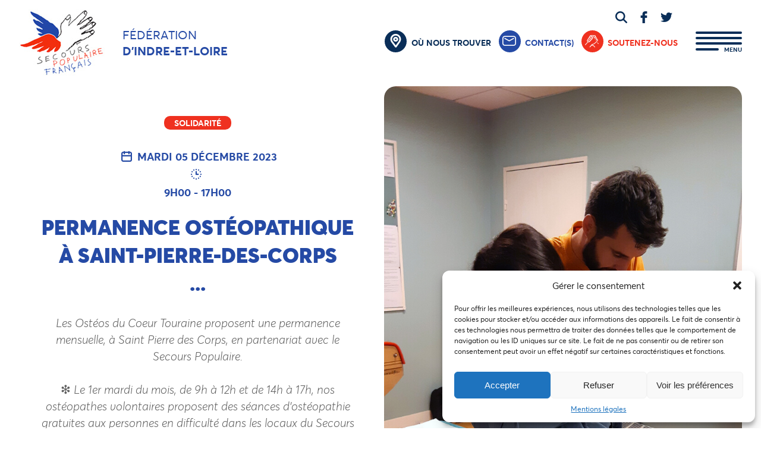

--- FILE ---
content_type: text/html; charset=UTF-8
request_url: https://www.spf37.org/agenda/permanence-osteopathique-a-saint-pierre-des-corps/2023-12-05/
body_size: 18280
content:
<!DOCTYPE html>
<html lang="fr-FR">
<head>
<meta charset="UTF-8" />
<meta name="viewport" content="width=device-width" />
<link rel='stylesheet' id='tribe-events-views-v2-bootstrap-datepicker-styles-css' href='https://www.spf37.org/wp-content/plugins/the-events-calendar/vendor/bootstrap-datepicker/css/bootstrap-datepicker.standalone.min.css?ver=6.15.11' type='text/css' media='all' />
<link rel='stylesheet' id='tec-variables-skeleton-css' href='https://www.spf37.org/wp-content/plugins/the-events-calendar/common/build/css/variables-skeleton.css?ver=6.9.10' type='text/css' media='all' />
<link rel='stylesheet' id='tribe-common-skeleton-style-css' href='https://www.spf37.org/wp-content/plugins/the-events-calendar/common/build/css/common-skeleton.css?ver=6.9.10' type='text/css' media='all' />
<link rel='stylesheet' id='tribe-tooltipster-css-css' href='https://www.spf37.org/wp-content/plugins/the-events-calendar/common/vendor/tooltipster/tooltipster.bundle.min.css?ver=6.9.10' type='text/css' media='all' />
<link rel='stylesheet' id='tribe-events-views-v2-skeleton-css' href='https://www.spf37.org/wp-content/plugins/the-events-calendar/build/css/views-skeleton.css?ver=6.15.11' type='text/css' media='all' />
<link rel='stylesheet' id='tec-variables-full-css' href='https://www.spf37.org/wp-content/plugins/the-events-calendar/common/build/css/variables-full.css?ver=6.9.10' type='text/css' media='all' />
<link rel='stylesheet' id='tribe-common-full-style-css' href='https://www.spf37.org/wp-content/plugins/the-events-calendar/common/build/css/common-full.css?ver=6.9.10' type='text/css' media='all' />
<link rel='stylesheet' id='tribe-events-views-v2-full-css' href='https://www.spf37.org/wp-content/plugins/the-events-calendar/build/css/views-full.css?ver=6.15.11' type='text/css' media='all' />
<link rel='stylesheet' id='tribe-events-views-v2-print-css' href='https://www.spf37.org/wp-content/plugins/the-events-calendar/build/css/views-print.css?ver=6.15.11' type='text/css' media='print' />
<link rel='stylesheet' id='tribe-events-pro-views-v2-print-css' href='https://www.spf37.org/wp-content/plugins/events-calendar-pro/build/css/views-print.css?ver=7.7.7' type='text/css' media='print' />
<meta name='robots' content='index, follow, max-image-preview:large, max-snippet:-1, max-video-preview:-1' />
	<style>img:is([sizes="auto" i], [sizes^="auto," i]) { contain-intrinsic-size: 3000px 1500px }</style>
	
	<!-- This site is optimized with the Yoast SEO plugin v26.1.1 - https://yoast.com/wordpress/plugins/seo/ -->
	<title>Permanence ostéopathique à saint-Pierre-des-Corps - SPF - Fédération d&#039;Indre-et-Loire</title>
	<meta name="description" content="Présents à Tours-La Riche depuis 2018, les Ostéos du Coeur Touraine proposent une nouvelle permanence mensuelle, à Saint Pierre des Corps, en partenariat avec le Secours Populaire." />
	<link rel="canonical" href="https://www.spf37.org/agenda/permanence-osteopathique-a-saint-pierre-des-corps/2023-12-05/" />
	<meta property="og:locale" content="fr_FR" />
	<meta property="og:type" content="article" />
	<meta property="og:title" content="Permanence ostéopathique solidaire à Saint Pierre-des-Corps" />
	<meta property="og:description" content="Présents à Tours-La Riche depuis 2018, les Ostéos du Coeur Touraine proposent une nouvelle permanence mensuelle, à Saint Pierre des Corps, en partenariat avec le Secours Populaire." />
	<meta property="og:url" content="https://www.spf37.org/agenda/permanence-osteopathique-a-saint-pierre-des-corps/2023-12-05/" />
	<meta property="og:site_name" content="SPF - Fédération d&#039;Indre-et-Loire" />
	<meta property="article:modified_time" content="2025-10-14T08:58:18+00:00" />
	<meta property="og:image" content="https://www.spf37.org/wp-content/uploads/2023/03/Osteos-du-coeur-37.jpg" />
	<meta property="og:image:width" content="778" />
	<meta property="og:image:height" content="1383" />
	<meta property="og:image:type" content="image/jpeg" />
	<meta name="twitter:card" content="summary_large_image" />
	<meta name="twitter:title" content="Permanence ostéopathique solidaire à Saint Pierre-des-Corps" />
	<meta name="twitter:description" content="Présents à Tours-La Riche depuis 2018, les Ostéos du Coeur Touraine proposent une nouvelle permanence mensuelle, à Saint Pierre des Corps, en partenariat avec le Secours Populaire." />
	<meta name="twitter:image" content="https://www.spf37.org/wp-content/uploads/2023/03/Osteos-du-coeur-37.jpg" />
	<meta name="twitter:label1" content="Durée de lecture estimée" />
	<meta name="twitter:data1" content="1 minute" />
	<script type="application/ld+json" class="yoast-schema-graph">{"@context":"https://schema.org","@graph":[{"@type":"NewsArticle","@id":"https://www.spf37.org/agenda/permanence-osteopathique-a-saint-pierre-des-corps/2023-12-05/#article","isPartOf":{"@id":"https://www.spf37.org/agenda/permanence-osteopathique-a-saint-pierre-des-corps/2023-12-05/"},"author":{"name":"spf37","@id":"https://www.spf37.org/#/schema/person/1cb99b7d01bde24c3fc9f29b13cd1de1"},"headline":"Permanence ostéopathique à saint-Pierre-des-Corps","datePublished":"2023-10-27T13:02:22+00:00","dateModified":"2025-10-14T08:58:18+00:00","mainEntityOfPage":{"@id":"https://www.spf37.org/agenda/permanence-osteopathique-a-saint-pierre-des-corps/2023-12-05/"},"wordCount":4,"commentCount":0,"publisher":{"@id":"https://www.spf37.org/#organization"},"image":{"@id":"https://www.spf37.org/agenda/permanence-osteopathique-a-saint-pierre-des-corps/2023-12-05/#primaryimage"},"thumbnailUrl":"https://www.spf37.org/wp-content/uploads/2023/03/Osteos-du-coeur-37.jpg","inLanguage":"fr-FR"},{"@type":"WebPage","@id":"https://www.spf37.org/agenda/permanence-osteopathique-a-saint-pierre-des-corps/2023-12-05/","url":"https://www.spf37.org/agenda/permanence-osteopathique-a-saint-pierre-des-corps/2023-12-05/","name":"Permanence ostéopathique à saint-Pierre-des-Corps - SPF - Fédération d&#039;Indre-et-Loire","isPartOf":{"@id":"https://www.spf37.org/#website"},"primaryImageOfPage":{"@id":"https://www.spf37.org/agenda/permanence-osteopathique-a-saint-pierre-des-corps/2023-12-05/#primaryimage"},"image":{"@id":"https://www.spf37.org/agenda/permanence-osteopathique-a-saint-pierre-des-corps/2023-12-05/#primaryimage"},"thumbnailUrl":"https://www.spf37.org/wp-content/uploads/2023/03/Osteos-du-coeur-37.jpg","datePublished":"2023-10-27T13:02:22+00:00","dateModified":"2025-10-14T08:58:18+00:00","description":"Présents à Tours-La Riche depuis 2018, les Ostéos du Coeur Touraine proposent une nouvelle permanence mensuelle, à Saint Pierre des Corps, en partenariat avec le Secours Populaire.","breadcrumb":{"@id":"https://www.spf37.org/agenda/permanence-osteopathique-a-saint-pierre-des-corps/2023-12-05/#breadcrumb"},"inLanguage":"fr-FR","potentialAction":[{"@type":"ReadAction","target":["https://www.spf37.org/agenda/permanence-osteopathique-a-saint-pierre-des-corps/2023-12-05/"]}]},{"@type":"ImageObject","inLanguage":"fr-FR","@id":"https://www.spf37.org/agenda/permanence-osteopathique-a-saint-pierre-des-corps/2023-12-05/#primaryimage","url":"https://www.spf37.org/wp-content/uploads/2023/03/Osteos-du-coeur-37.jpg","contentUrl":"https://www.spf37.org/wp-content/uploads/2023/03/Osteos-du-coeur-37.jpg","width":778,"height":1383},{"@type":"BreadcrumbList","@id":"https://www.spf37.org/agenda/permanence-osteopathique-a-saint-pierre-des-corps/2023-12-05/#breadcrumb","itemListElement":[{"@type":"ListItem","position":1,"name":"Accueil","item":"https://www.spf37.org/"},{"@type":"ListItem","position":2,"name":"Évènements","item":"https://www.spf37.org/agendas/"},{"@type":"ListItem","position":3,"name":"Permanence ostéopathique à saint-Pierre-des-Corps"}]},{"@type":"WebSite","@id":"https://www.spf37.org/#website","url":"https://www.spf37.org/","name":"SPF - Fédération d&#039;Indre-et-Loire","description":"Tout ce qui est humain est nôtre","publisher":{"@id":"https://www.spf37.org/#organization"},"potentialAction":[{"@type":"SearchAction","target":{"@type":"EntryPoint","urlTemplate":"https://www.spf37.org/?s={search_term_string}"},"query-input":{"@type":"PropertyValueSpecification","valueRequired":true,"valueName":"search_term_string"}}],"inLanguage":"fr-FR"},{"@type":"Organization","@id":"https://www.spf37.org/#organization","name":"Secours Populaire Français - Fédération d'Indre-et-Loire","url":"https://www.spf37.org/","logo":{"@type":"ImageObject","inLanguage":"fr-FR","@id":"https://www.spf37.org/#/schema/logo/image/","url":"https://www.spf37.org/wp-content/uploads/2020/11/logo-Secours-Populaire-Francais.jpg","contentUrl":"https://www.spf37.org/wp-content/uploads/2020/11/logo-Secours-Populaire-Francais.jpg","width":144,"height":113,"caption":"Secours Populaire Français - Fédération d'Indre-et-Loire"},"image":{"@id":"https://www.spf37.org/#/schema/logo/image/"}},{"@type":"Person","@id":"https://www.spf37.org/#/schema/person/1cb99b7d01bde24c3fc9f29b13cd1de1","name":"spf37","image":{"@type":"ImageObject","inLanguage":"fr-FR","@id":"https://www.spf37.org/#/schema/person/image/","url":"https://secure.gravatar.com/avatar/9655ce9ada5051a6161107bfab64878321b658c5bc3c0a92c14cf963d32a0e15?s=96&d=mm&r=g","contentUrl":"https://secure.gravatar.com/avatar/9655ce9ada5051a6161107bfab64878321b658c5bc3c0a92c14cf963d32a0e15?s=96&d=mm&r=g","caption":"spf37"}},{"@type":"Event","name":"Permanence ostéopathique à saint-Pierre-des-Corps","description":"","image":{"@id":"https://www.spf37.org/agenda/permanence-osteopathique-a-saint-pierre-des-corps/2023-12-05/#primaryimage"},"url":"https://www.spf37.org/agenda/permanence-osteopathique-a-saint-pierre-des-corps/2023-12-05/","eventAttendanceMode":"https://schema.org/OfflineEventAttendanceMode","eventStatus":"https://schema.org/EventScheduled","startDate":"2023-12-05T09:00:00+01:00","endDate":"2023-12-05T17:00:00+01:00","@id":"https://www.spf37.org/agenda/permanence-osteopathique-a-saint-pierre-des-corps/2023-12-05/#event","mainEntityOfPage":{"@id":"https://www.spf37.org/agenda/permanence-osteopathique-a-saint-pierre-des-corps/2023-12-05/#article"}}]}</script>
	<!-- / Yoast SEO plugin. -->


<link rel='dns-prefetch' href='//connect.facebook.net' />
<link rel='dns-prefetch' href='//static.addtoany.com' />
<link rel='dns-prefetch' href='//stats.wp.com' />
<link rel="alternate" type="application/rss+xml" title="SPF - Fédération d&#039;Indre-et-Loire &raquo; Flux" href="https://www.spf37.org/feed/" />
<link rel="alternate" type="application/rss+xml" title="SPF - Fédération d&#039;Indre-et-Loire &raquo; Flux des commentaires" href="https://www.spf37.org/comments/feed/" />
<link rel="alternate" type="text/calendar" title="SPF - Fédération d&#039;Indre-et-Loire &raquo; Flux iCal" href="https://www.spf37.org/agendas/?ical=1" />
<link rel="alternate" type="application/rss+xml" title="SPF - Fédération d&#039;Indre-et-Loire &raquo; Permanence ostéopathique à saint-Pierre-des-Corps Flux des commentaires" href="https://www.spf37.org/agenda/permanence-osteopathique-a-saint-pierre-des-corps/2023-12-05/feed/" />
<script type="text/javascript">
/* <![CDATA[ */
window._wpemojiSettings = {"baseUrl":"https:\/\/s.w.org\/images\/core\/emoji\/16.0.1\/72x72\/","ext":".png","svgUrl":"https:\/\/s.w.org\/images\/core\/emoji\/16.0.1\/svg\/","svgExt":".svg","source":{"concatemoji":"https:\/\/www.spf37.org\/wp-includes\/js\/wp-emoji-release.min.js?ver=6.8.3"}};
/*! This file is auto-generated */
!function(s,n){var o,i,e;function c(e){try{var t={supportTests:e,timestamp:(new Date).valueOf()};sessionStorage.setItem(o,JSON.stringify(t))}catch(e){}}function p(e,t,n){e.clearRect(0,0,e.canvas.width,e.canvas.height),e.fillText(t,0,0);var t=new Uint32Array(e.getImageData(0,0,e.canvas.width,e.canvas.height).data),a=(e.clearRect(0,0,e.canvas.width,e.canvas.height),e.fillText(n,0,0),new Uint32Array(e.getImageData(0,0,e.canvas.width,e.canvas.height).data));return t.every(function(e,t){return e===a[t]})}function u(e,t){e.clearRect(0,0,e.canvas.width,e.canvas.height),e.fillText(t,0,0);for(var n=e.getImageData(16,16,1,1),a=0;a<n.data.length;a++)if(0!==n.data[a])return!1;return!0}function f(e,t,n,a){switch(t){case"flag":return n(e,"\ud83c\udff3\ufe0f\u200d\u26a7\ufe0f","\ud83c\udff3\ufe0f\u200b\u26a7\ufe0f")?!1:!n(e,"\ud83c\udde8\ud83c\uddf6","\ud83c\udde8\u200b\ud83c\uddf6")&&!n(e,"\ud83c\udff4\udb40\udc67\udb40\udc62\udb40\udc65\udb40\udc6e\udb40\udc67\udb40\udc7f","\ud83c\udff4\u200b\udb40\udc67\u200b\udb40\udc62\u200b\udb40\udc65\u200b\udb40\udc6e\u200b\udb40\udc67\u200b\udb40\udc7f");case"emoji":return!a(e,"\ud83e\udedf")}return!1}function g(e,t,n,a){var r="undefined"!=typeof WorkerGlobalScope&&self instanceof WorkerGlobalScope?new OffscreenCanvas(300,150):s.createElement("canvas"),o=r.getContext("2d",{willReadFrequently:!0}),i=(o.textBaseline="top",o.font="600 32px Arial",{});return e.forEach(function(e){i[e]=t(o,e,n,a)}),i}function t(e){var t=s.createElement("script");t.src=e,t.defer=!0,s.head.appendChild(t)}"undefined"!=typeof Promise&&(o="wpEmojiSettingsSupports",i=["flag","emoji"],n.supports={everything:!0,everythingExceptFlag:!0},e=new Promise(function(e){s.addEventListener("DOMContentLoaded",e,{once:!0})}),new Promise(function(t){var n=function(){try{var e=JSON.parse(sessionStorage.getItem(o));if("object"==typeof e&&"number"==typeof e.timestamp&&(new Date).valueOf()<e.timestamp+604800&&"object"==typeof e.supportTests)return e.supportTests}catch(e){}return null}();if(!n){if("undefined"!=typeof Worker&&"undefined"!=typeof OffscreenCanvas&&"undefined"!=typeof URL&&URL.createObjectURL&&"undefined"!=typeof Blob)try{var e="postMessage("+g.toString()+"("+[JSON.stringify(i),f.toString(),p.toString(),u.toString()].join(",")+"));",a=new Blob([e],{type:"text/javascript"}),r=new Worker(URL.createObjectURL(a),{name:"wpTestEmojiSupports"});return void(r.onmessage=function(e){c(n=e.data),r.terminate(),t(n)})}catch(e){}c(n=g(i,f,p,u))}t(n)}).then(function(e){for(var t in e)n.supports[t]=e[t],n.supports.everything=n.supports.everything&&n.supports[t],"flag"!==t&&(n.supports.everythingExceptFlag=n.supports.everythingExceptFlag&&n.supports[t]);n.supports.everythingExceptFlag=n.supports.everythingExceptFlag&&!n.supports.flag,n.DOMReady=!1,n.readyCallback=function(){n.DOMReady=!0}}).then(function(){return e}).then(function(){var e;n.supports.everything||(n.readyCallback(),(e=n.source||{}).concatemoji?t(e.concatemoji):e.wpemoji&&e.twemoji&&(t(e.twemoji),t(e.wpemoji)))}))}((window,document),window._wpemojiSettings);
/* ]]> */
</script>
<link rel='stylesheet' id='tribe-events-full-pro-calendar-style-css' href='https://www.spf37.org/wp-content/plugins/events-calendar-pro/build/css/tribe-events-pro-full.css?ver=7.7.7' type='text/css' media='all' />
<link rel='stylesheet' id='tribe-events-virtual-skeleton-css' href='https://www.spf37.org/wp-content/plugins/events-calendar-pro/build/css/events-virtual-skeleton.css?ver=7.7.7' type='text/css' media='all' />
<link rel='stylesheet' id='tribe-events-virtual-full-css' href='https://www.spf37.org/wp-content/plugins/events-calendar-pro/build/css/events-virtual-full.css?ver=7.7.7' type='text/css' media='all' />
<link rel='stylesheet' id='tribe-events-virtual-single-skeleton-css' href='https://www.spf37.org/wp-content/plugins/events-calendar-pro/build/css/events-virtual-single-skeleton.css?ver=7.7.7' type='text/css' media='all' />
<link rel='stylesheet' id='tribe-events-virtual-single-full-css' href='https://www.spf37.org/wp-content/plugins/events-calendar-pro/build/css/events-virtual-single-full.css?ver=7.7.7' type='text/css' media='all' />
<link rel='stylesheet' id='tec-events-pro-single-css' href='https://www.spf37.org/wp-content/plugins/events-calendar-pro/build/css/events-single.css?ver=7.7.7' type='text/css' media='all' />
<link rel='stylesheet' id='tribe-events-calendar-pro-style-css' href='https://www.spf37.org/wp-content/plugins/events-calendar-pro/build/css/tribe-events-pro-full.css?ver=7.7.7' type='text/css' media='all' />
<link rel='stylesheet' id='tribe-events-pro-mini-calendar-block-styles-css' href='https://www.spf37.org/wp-content/plugins/events-calendar-pro/build/css/tribe-events-pro-mini-calendar-block.css?ver=7.7.7' type='text/css' media='all' />
<link rel='stylesheet' id='tribe-events-v2-single-skeleton-css' href='https://www.spf37.org/wp-content/plugins/the-events-calendar/build/css/tribe-events-single-skeleton.css?ver=6.15.11' type='text/css' media='all' />
<link rel='stylesheet' id='tribe-events-v2-single-skeleton-full-css' href='https://www.spf37.org/wp-content/plugins/the-events-calendar/build/css/tribe-events-single-full.css?ver=6.15.11' type='text/css' media='all' />
<link rel='stylesheet' id='tribe-events-virtual-single-v2-skeleton-css' href='https://www.spf37.org/wp-content/plugins/events-calendar-pro/build/css/events-virtual-single-v2-skeleton.css?ver=7.7.7' type='text/css' media='all' />
<link rel='stylesheet' id='tribe-events-virtual-single-v2-full-css' href='https://www.spf37.org/wp-content/plugins/events-calendar-pro/build/css/events-virtual-single-v2-full.css?ver=7.7.7' type='text/css' media='all' />
<link rel='stylesheet' id='tec-events-pro-single-style-css' href='https://www.spf37.org/wp-content/plugins/events-calendar-pro/build/css/custom-tables-v1/single.css?ver=7.7.7' type='text/css' media='all' />
<style id='wp-emoji-styles-inline-css' type='text/css'>

	img.wp-smiley, img.emoji {
		display: inline !important;
		border: none !important;
		box-shadow: none !important;
		height: 1em !important;
		width: 1em !important;
		margin: 0 0.07em !important;
		vertical-align: -0.1em !important;
		background: none !important;
		padding: 0 !important;
	}
</style>
<link rel='stylesheet' id='wp-block-library-css' href='https://www.spf37.org/wp-includes/css/dist/block-library/style.min.css?ver=6.8.3' type='text/css' media='all' />
<style id='classic-theme-styles-inline-css' type='text/css'>
/*! This file is auto-generated */
.wp-block-button__link{color:#fff;background-color:#32373c;border-radius:9999px;box-shadow:none;text-decoration:none;padding:calc(.667em + 2px) calc(1.333em + 2px);font-size:1.125em}.wp-block-file__button{background:#32373c;color:#fff;text-decoration:none}
</style>
<link rel='stylesheet' id='mediaelement-css' href='https://www.spf37.org/wp-includes/js/mediaelement/mediaelementplayer-legacy.min.css?ver=4.2.17' type='text/css' media='all' />
<link rel='stylesheet' id='wp-mediaelement-css' href='https://www.spf37.org/wp-includes/js/mediaelement/wp-mediaelement.min.css?ver=6.8.3' type='text/css' media='all' />
<style id='jetpack-sharing-buttons-style-inline-css' type='text/css'>
.jetpack-sharing-buttons__services-list{display:flex;flex-direction:row;flex-wrap:wrap;gap:0;list-style-type:none;margin:5px;padding:0}.jetpack-sharing-buttons__services-list.has-small-icon-size{font-size:12px}.jetpack-sharing-buttons__services-list.has-normal-icon-size{font-size:16px}.jetpack-sharing-buttons__services-list.has-large-icon-size{font-size:24px}.jetpack-sharing-buttons__services-list.has-huge-icon-size{font-size:36px}@media print{.jetpack-sharing-buttons__services-list{display:none!important}}.editor-styles-wrapper .wp-block-jetpack-sharing-buttons{gap:0;padding-inline-start:0}ul.jetpack-sharing-buttons__services-list.has-background{padding:1.25em 2.375em}
</style>
<style id='global-styles-inline-css' type='text/css'>
:root{--wp--preset--aspect-ratio--square: 1;--wp--preset--aspect-ratio--4-3: 4/3;--wp--preset--aspect-ratio--3-4: 3/4;--wp--preset--aspect-ratio--3-2: 3/2;--wp--preset--aspect-ratio--2-3: 2/3;--wp--preset--aspect-ratio--16-9: 16/9;--wp--preset--aspect-ratio--9-16: 9/16;--wp--preset--color--black: #000000;--wp--preset--color--cyan-bluish-gray: #abb8c3;--wp--preset--color--white: #ffffff;--wp--preset--color--pale-pink: #f78da7;--wp--preset--color--vivid-red: #cf2e2e;--wp--preset--color--luminous-vivid-orange: #ff6900;--wp--preset--color--luminous-vivid-amber: #fcb900;--wp--preset--color--light-green-cyan: #7bdcb5;--wp--preset--color--vivid-green-cyan: #00d084;--wp--preset--color--pale-cyan-blue: #8ed1fc;--wp--preset--color--vivid-cyan-blue: #0693e3;--wp--preset--color--vivid-purple: #9b51e0;--wp--preset--gradient--vivid-cyan-blue-to-vivid-purple: linear-gradient(135deg,rgba(6,147,227,1) 0%,rgb(155,81,224) 100%);--wp--preset--gradient--light-green-cyan-to-vivid-green-cyan: linear-gradient(135deg,rgb(122,220,180) 0%,rgb(0,208,130) 100%);--wp--preset--gradient--luminous-vivid-amber-to-luminous-vivid-orange: linear-gradient(135deg,rgba(252,185,0,1) 0%,rgba(255,105,0,1) 100%);--wp--preset--gradient--luminous-vivid-orange-to-vivid-red: linear-gradient(135deg,rgba(255,105,0,1) 0%,rgb(207,46,46) 100%);--wp--preset--gradient--very-light-gray-to-cyan-bluish-gray: linear-gradient(135deg,rgb(238,238,238) 0%,rgb(169,184,195) 100%);--wp--preset--gradient--cool-to-warm-spectrum: linear-gradient(135deg,rgb(74,234,220) 0%,rgb(151,120,209) 20%,rgb(207,42,186) 40%,rgb(238,44,130) 60%,rgb(251,105,98) 80%,rgb(254,248,76) 100%);--wp--preset--gradient--blush-light-purple: linear-gradient(135deg,rgb(255,206,236) 0%,rgb(152,150,240) 100%);--wp--preset--gradient--blush-bordeaux: linear-gradient(135deg,rgb(254,205,165) 0%,rgb(254,45,45) 50%,rgb(107,0,62) 100%);--wp--preset--gradient--luminous-dusk: linear-gradient(135deg,rgb(255,203,112) 0%,rgb(199,81,192) 50%,rgb(65,88,208) 100%);--wp--preset--gradient--pale-ocean: linear-gradient(135deg,rgb(255,245,203) 0%,rgb(182,227,212) 50%,rgb(51,167,181) 100%);--wp--preset--gradient--electric-grass: linear-gradient(135deg,rgb(202,248,128) 0%,rgb(113,206,126) 100%);--wp--preset--gradient--midnight: linear-gradient(135deg,rgb(2,3,129) 0%,rgb(40,116,252) 100%);--wp--preset--font-size--small: 13px;--wp--preset--font-size--medium: 20px;--wp--preset--font-size--large: 36px;--wp--preset--font-size--x-large: 42px;--wp--preset--spacing--20: 0.44rem;--wp--preset--spacing--30: 0.67rem;--wp--preset--spacing--40: 1rem;--wp--preset--spacing--50: 1.5rem;--wp--preset--spacing--60: 2.25rem;--wp--preset--spacing--70: 3.38rem;--wp--preset--spacing--80: 5.06rem;--wp--preset--shadow--natural: 6px 6px 9px rgba(0, 0, 0, 0.2);--wp--preset--shadow--deep: 12px 12px 50px rgba(0, 0, 0, 0.4);--wp--preset--shadow--sharp: 6px 6px 0px rgba(0, 0, 0, 0.2);--wp--preset--shadow--outlined: 6px 6px 0px -3px rgba(255, 255, 255, 1), 6px 6px rgba(0, 0, 0, 1);--wp--preset--shadow--crisp: 6px 6px 0px rgba(0, 0, 0, 1);}:where(.is-layout-flex){gap: 0.5em;}:where(.is-layout-grid){gap: 0.5em;}body .is-layout-flex{display: flex;}.is-layout-flex{flex-wrap: wrap;align-items: center;}.is-layout-flex > :is(*, div){margin: 0;}body .is-layout-grid{display: grid;}.is-layout-grid > :is(*, div){margin: 0;}:where(.wp-block-columns.is-layout-flex){gap: 2em;}:where(.wp-block-columns.is-layout-grid){gap: 2em;}:where(.wp-block-post-template.is-layout-flex){gap: 1.25em;}:where(.wp-block-post-template.is-layout-grid){gap: 1.25em;}.has-black-color{color: var(--wp--preset--color--black) !important;}.has-cyan-bluish-gray-color{color: var(--wp--preset--color--cyan-bluish-gray) !important;}.has-white-color{color: var(--wp--preset--color--white) !important;}.has-pale-pink-color{color: var(--wp--preset--color--pale-pink) !important;}.has-vivid-red-color{color: var(--wp--preset--color--vivid-red) !important;}.has-luminous-vivid-orange-color{color: var(--wp--preset--color--luminous-vivid-orange) !important;}.has-luminous-vivid-amber-color{color: var(--wp--preset--color--luminous-vivid-amber) !important;}.has-light-green-cyan-color{color: var(--wp--preset--color--light-green-cyan) !important;}.has-vivid-green-cyan-color{color: var(--wp--preset--color--vivid-green-cyan) !important;}.has-pale-cyan-blue-color{color: var(--wp--preset--color--pale-cyan-blue) !important;}.has-vivid-cyan-blue-color{color: var(--wp--preset--color--vivid-cyan-blue) !important;}.has-vivid-purple-color{color: var(--wp--preset--color--vivid-purple) !important;}.has-black-background-color{background-color: var(--wp--preset--color--black) !important;}.has-cyan-bluish-gray-background-color{background-color: var(--wp--preset--color--cyan-bluish-gray) !important;}.has-white-background-color{background-color: var(--wp--preset--color--white) !important;}.has-pale-pink-background-color{background-color: var(--wp--preset--color--pale-pink) !important;}.has-vivid-red-background-color{background-color: var(--wp--preset--color--vivid-red) !important;}.has-luminous-vivid-orange-background-color{background-color: var(--wp--preset--color--luminous-vivid-orange) !important;}.has-luminous-vivid-amber-background-color{background-color: var(--wp--preset--color--luminous-vivid-amber) !important;}.has-light-green-cyan-background-color{background-color: var(--wp--preset--color--light-green-cyan) !important;}.has-vivid-green-cyan-background-color{background-color: var(--wp--preset--color--vivid-green-cyan) !important;}.has-pale-cyan-blue-background-color{background-color: var(--wp--preset--color--pale-cyan-blue) !important;}.has-vivid-cyan-blue-background-color{background-color: var(--wp--preset--color--vivid-cyan-blue) !important;}.has-vivid-purple-background-color{background-color: var(--wp--preset--color--vivid-purple) !important;}.has-black-border-color{border-color: var(--wp--preset--color--black) !important;}.has-cyan-bluish-gray-border-color{border-color: var(--wp--preset--color--cyan-bluish-gray) !important;}.has-white-border-color{border-color: var(--wp--preset--color--white) !important;}.has-pale-pink-border-color{border-color: var(--wp--preset--color--pale-pink) !important;}.has-vivid-red-border-color{border-color: var(--wp--preset--color--vivid-red) !important;}.has-luminous-vivid-orange-border-color{border-color: var(--wp--preset--color--luminous-vivid-orange) !important;}.has-luminous-vivid-amber-border-color{border-color: var(--wp--preset--color--luminous-vivid-amber) !important;}.has-light-green-cyan-border-color{border-color: var(--wp--preset--color--light-green-cyan) !important;}.has-vivid-green-cyan-border-color{border-color: var(--wp--preset--color--vivid-green-cyan) !important;}.has-pale-cyan-blue-border-color{border-color: var(--wp--preset--color--pale-cyan-blue) !important;}.has-vivid-cyan-blue-border-color{border-color: var(--wp--preset--color--vivid-cyan-blue) !important;}.has-vivid-purple-border-color{border-color: var(--wp--preset--color--vivid-purple) !important;}.has-vivid-cyan-blue-to-vivid-purple-gradient-background{background: var(--wp--preset--gradient--vivid-cyan-blue-to-vivid-purple) !important;}.has-light-green-cyan-to-vivid-green-cyan-gradient-background{background: var(--wp--preset--gradient--light-green-cyan-to-vivid-green-cyan) !important;}.has-luminous-vivid-amber-to-luminous-vivid-orange-gradient-background{background: var(--wp--preset--gradient--luminous-vivid-amber-to-luminous-vivid-orange) !important;}.has-luminous-vivid-orange-to-vivid-red-gradient-background{background: var(--wp--preset--gradient--luminous-vivid-orange-to-vivid-red) !important;}.has-very-light-gray-to-cyan-bluish-gray-gradient-background{background: var(--wp--preset--gradient--very-light-gray-to-cyan-bluish-gray) !important;}.has-cool-to-warm-spectrum-gradient-background{background: var(--wp--preset--gradient--cool-to-warm-spectrum) !important;}.has-blush-light-purple-gradient-background{background: var(--wp--preset--gradient--blush-light-purple) !important;}.has-blush-bordeaux-gradient-background{background: var(--wp--preset--gradient--blush-bordeaux) !important;}.has-luminous-dusk-gradient-background{background: var(--wp--preset--gradient--luminous-dusk) !important;}.has-pale-ocean-gradient-background{background: var(--wp--preset--gradient--pale-ocean) !important;}.has-electric-grass-gradient-background{background: var(--wp--preset--gradient--electric-grass) !important;}.has-midnight-gradient-background{background: var(--wp--preset--gradient--midnight) !important;}.has-small-font-size{font-size: var(--wp--preset--font-size--small) !important;}.has-medium-font-size{font-size: var(--wp--preset--font-size--medium) !important;}.has-large-font-size{font-size: var(--wp--preset--font-size--large) !important;}.has-x-large-font-size{font-size: var(--wp--preset--font-size--x-large) !important;}
:where(.wp-block-post-template.is-layout-flex){gap: 1.25em;}:where(.wp-block-post-template.is-layout-grid){gap: 1.25em;}
:where(.wp-block-columns.is-layout-flex){gap: 2em;}:where(.wp-block-columns.is-layout-grid){gap: 2em;}
:root :where(.wp-block-pullquote){font-size: 1.5em;line-height: 1.6;}
</style>
<link rel='stylesheet' id='contact-form-7-css' href='https://www.spf37.org/wp-content/plugins/contact-form-7/includes/css/styles.css?ver=6.1.2' type='text/css' media='all' />
<link rel='stylesheet' id='cmplz-general-css' href='https://www.spf37.org/wp-content/plugins/complianz-gdpr/assets/css/cookieblocker.min.css?ver=1760088910' type='text/css' media='all' />
<link rel='stylesheet' id='blankslate-style-css' href='https://www.spf37.org/wp-content/themes/spf37/style.css?ver=6.8.3' type='text/css' media='all' />
<link rel='stylesheet' id='fancybox-css' href='https://www.spf37.org/wp-content/plugins/easy-fancybox/fancybox/1.5.4/jquery.fancybox.min.css?ver=6.8.3' type='text/css' media='screen' />
<link rel='stylesheet' id='addtoany-css' href='https://www.spf37.org/wp-content/plugins/add-to-any/addtoany.min.css?ver=1.16' type='text/css' media='all' />
<script type="text/javascript" src="https://www.spf37.org/wp-includes/js/jquery/jquery.min.js?ver=3.7.1" id="jquery-core-js"></script>
<script type="text/javascript" src="https://www.spf37.org/wp-includes/js/jquery/jquery-migrate.min.js?ver=3.4.1" id="jquery-migrate-js"></script>
<script type="text/javascript" src="https://www.spf37.org/wp-content/plugins/the-events-calendar/common/build/js/tribe-common.js?ver=9c44e11f3503a33e9540" id="tribe-common-js"></script>
<script type="text/javascript" src="https://www.spf37.org/wp-content/plugins/the-events-calendar/build/js/views/breakpoints.js?ver=4208de2df2852e0b91ec" id="tribe-events-views-v2-breakpoints-js"></script>
<script type="text/javascript" id="addtoany-core-js-before">
/* <![CDATA[ */
window.a2a_config=window.a2a_config||{};a2a_config.callbacks=[];a2a_config.overlays=[];a2a_config.templates={};a2a_localize = {
	Share: "Partager",
	Save: "Enregistrer",
	Subscribe: "S'abonner",
	Email: "E-mail",
	Bookmark: "Marque-page",
	ShowAll: "Montrer tout",
	ShowLess: "Montrer moins",
	FindServices: "Trouver des service(s)",
	FindAnyServiceToAddTo: "Trouver instantan&eacute;ment des services &agrave; ajouter &agrave;",
	PoweredBy: "Propuls&eacute; par",
	ShareViaEmail: "Partager par e-mail",
	SubscribeViaEmail: "S’abonner par e-mail",
	BookmarkInYourBrowser: "Ajouter un signet dans votre navigateur",
	BookmarkInstructions: "Appuyez sur Ctrl+D ou \u2318+D pour mettre cette page en signet",
	AddToYourFavorites: "Ajouter &agrave; vos favoris",
	SendFromWebOrProgram: "Envoyer depuis n’importe quelle adresse e-mail ou logiciel e-mail",
	EmailProgram: "Programme d’e-mail",
	More: "Plus&#8230;",
	ThanksForSharing: "Merci de partager !",
	ThanksForFollowing: "Merci de nous suivre !"
};

a2a_config.icon_color="transparent";
/* ]]> */
</script>
<script type="text/javascript" defer src="https://static.addtoany.com/menu/page.js" id="addtoany-core-js"></script>
<script type="text/javascript" defer src="https://www.spf37.org/wp-content/plugins/add-to-any/addtoany.min.js?ver=1.1" id="addtoany-jquery-js"></script>
<link rel="https://api.w.org/" href="https://www.spf37.org/wp-json/" /><link rel="alternate" title="JSON" type="application/json" href="https://www.spf37.org/wp-json/wp/v2/tribe_events/10001930" /><link rel="EditURI" type="application/rsd+xml" title="RSD" href="https://www.spf37.org/xmlrpc.php?rsd" />
<meta name="generator" content="WordPress 6.8.3" />
<link rel='shortlink' href='https://www.spf37.org/?p=10001930' />
<link rel="alternate" title="oEmbed (JSON)" type="application/json+oembed" href="https://www.spf37.org/wp-json/oembed/1.0/embed?url=https%3A%2F%2Fwww.spf37.org%2Fagenda%2Fpermanence-osteopathique-a-saint-pierre-des-corps%2F2023-12-05%2F" />
<link rel="alternate" title="oEmbed (XML)" type="text/xml+oembed" href="https://www.spf37.org/wp-json/oembed/1.0/embed?url=https%3A%2F%2Fwww.spf37.org%2Fagenda%2Fpermanence-osteopathique-a-saint-pierre-des-corps%2F2023-12-05%2F&#038;format=xml" />
<meta name="tec-api-version" content="v1"><meta name="tec-api-origin" content="https://www.spf37.org"><link rel="alternate" href="https://www.spf37.org/wp-json/tribe/events/v1/events/10001930" />	<style>img#wpstats{display:none}</style>
					<style>.cmplz-hidden {
					display: none !important;
				}</style><style type="text/css">.recentcomments a{display:inline !important;padding:0 !important;margin:0 !important;}</style><link rel="icon" href="https://www.spf37.org/wp-content/uploads/2020/10/favicon.jpg" sizes="32x32" />
<link rel="icon" href="https://www.spf37.org/wp-content/uploads/2020/10/favicon.jpg" sizes="192x192" />
<link rel="apple-touch-icon" href="https://www.spf37.org/wp-content/uploads/2020/10/favicon.jpg" />
<meta name="msapplication-TileImage" content="https://www.spf37.org/wp-content/uploads/2020/10/favicon.jpg" />

<script src="https://www.spf37.org/wp-content/themes/spf37/js/slick.min.js" type="text/javascript" charset="utf-8"></script>

<script>

jQuery(document).ready(function($){

    $('.ancre').click(function() {
	var dest = $(this).attr('href');
        $('html, body').animate({scrollTop: $(dest).offset().top-80}, 800);
        return false;
    });

    $('.menu-bt').click(function(){
    
        $('div.fond-nav').fadeIn();
        $('div.main-nav-container').addClass('open');
    
        return false;
    });

    $('.main-nav-container .fermer-bt').click(function(){
    
        $('div.fond-nav').delay(500).fadeOut();
        $('div.main-nav-container').removeClass('open');
    
        return false;
    });

    $('ul.menu-principal li.menu-item-has-children > a').click(function(){
    

        $(this).toggleClass('active');
        $(this).parent('li').toggleClass('active');
        $(this).next('ul.sub-menu').toggleClass('open').slideToggle();        

        return false;
    
    });
    
    $('.main .galerie').slick({
        dots:true,
        arrows:false,
        infinite: true,
        autoplay:true,
        autoplaySpeed:5000,
        speed:1000,
        fade:true,
        pauseOnHover : false
    });     

    $('.slide-ecrans').slick({
        dots:false,
        arrows:false,
        infinite: true,
        autoplay:true,
        autoplaySpeed:5000,
        speed:1000,
        fade:true,
        pauseOnHover : false
    });  

    $('span.wpcf7-checkbox span.wpcf7-list-item input').after('<span class="checkmark"></span>');

    $('header .recherche-bt').click(function(){
        $('.recherche-container').addClass('open');
        return false;
    });

    $('.recherche-container .fermer-bt').click(function(){
        $('.recherche-container').removeClass('open');
        return false;
    });

});

</script>

</head>
<body data-cmplz=1 class="wp-singular tribe_events-template-default single single-tribe_events postid-10001930 wp-theme-spf37 tribe-events-page-template tribe-no-js tribe-filter-live events-single tribe-events-style-full tribe-events-style-theme">


<div class="recherche-container">
    <div class="container">
        <a href="#" class="fermer-bt"><span>fermer</span></a>
        <form role="search" method="get" class="search-form" action="https://www.spf37.org/">
	<label>
		<span class="screen-reader-text">Rechercher</span>
		<input type="search" class="search-field" placeholder="rechercher..." value="" name="s" />
	</label>
    <div class="submit-bt">
	   <input type="submit" class="search-submit" value="Rechercher" />
    </div>
</form>
    </div>
</div>

<header>
    <div class="container">
    
                    <a href="https://www.spf37.org/" class="logo">
                <img src="https://www.spf37.org/wp-content/themes/spf37/images/logo-Secours-Populaire-Francais.jpg" width="144" height="113" alt="Secours Populaire Français" />
                <p>Fédération <span>d'Indre-et-Loire</span></p>
            </a>
                        
        <nav>
        
            <ul class="menu-ico">
                <li><a class="recherche-bt" href="#"><i class="icon-loupe"></i><span>Recherche</span></a></li>
                <li><a href="https://www.facebook.com/SecoursPop37/" target="_blank"><i class="icon-facebook"></i><span>Facebook</span></a></li>
                <li><a href="https://twitter.com/SPFIndreetLoire" target="_blank"><i class="icon-twitter"></i><span>Twitter</span></a></li>
            </ul>
            
            <ul class="menu-haut">
                <li class="menu-carte"><a href="https://www.spf37.org/le-secours-pop-en-indre-et-loire/comites-et-antennes/"><i class="icon-marker"></i><span>Où nous trouver</span></a></li>
                <li class="menu-contact"><a href="https://www.spf37.org/contacts/"><i class="icon-contact"></i><span>Contact(s)</span></a></li>
                <li class="menu-soutien"><a class="ancre" href="#faire-un-don"><i class="icon-mains"></i><span>Soutenez-nous</span></a></li>
            </ul>
            
            <a href="#" class="menu-bt"><span>Menu</span></a>
            
        </nav>
        
    </div>
</header>

<div class="main-nav-container">

    <a href="#" class="logo">
        <img src="https://www.spf37.org/wp-content/themes/spf37/images/logo-Secours-Populaire-Francais.jpg" width="144" height="113" alt="Secours Populaire Français" />
    </a>

    <a href="#" class="fermer-bt"><span>fermer</span></a>

    <nav>
    
        <ul class="menu-ico">
            <li><a href="https://www.facebook.com/SecoursPop37/" target="_blank"><i class="icon-facebook"></i><span>Facebook</span></a></li>
            <li><a href="https://twitter.com/SPFIndreetLoire" target="_blank"><i class="icon-twitter"></i><span>Twitter</span></a></li>
        </ul> 
        
        <ul id="menu-menu-principal" class="menu-principal"><li id="menu-item-7339" class="menu-item menu-item-type-custom menu-item-object-custom menu-item-7339"><a href="https://www.spf37.org/agenda/">Agenda</a></li>
<li id="menu-item-93" class="menu-item menu-item-type-post_type menu-item-object-page menu-item-has-children menu-item-93"><a href="https://www.spf37.org/le-secours-pop-en-indre-et-loire/">Le Secours Pop en Indre-et-Loire</a>
<ul class="sub-menu">
	<li id="menu-item-95" class="menu-item menu-item-type-post_type menu-item-object-page menu-item-95"><a href="https://www.spf37.org/le-secours-pop-en-indre-et-loire/histoire-du-secours-pop-37/">Histoire du Secours Pop 37</a></li>
	<li id="menu-item-97" class="menu-item menu-item-type-post_type menu-item-object-page menu-item-97"><a href="https://www.spf37.org/le-secours-pop-en-indre-et-loire/comites-et-antennes/">Comités et Antennes</a></li>
	<li id="menu-item-99" class="menu-item menu-item-type-post_type menu-item-object-page menu-item-99"><a href="https://www.spf37.org/le-secours-pop-en-indre-et-loire/boutiques-de-solidarite/">Boutiques de solidarité</a></li>
</ul>
</li>
<li id="menu-item-101" class="menu-item menu-item-type-post_type menu-item-object-page menu-item-has-children menu-item-101"><a href="https://www.spf37.org/nos-actions-en-indre-et-loire/">Nos Actions en Indre-et-Loire</a>
<ul class="sub-menu">
	<li id="menu-item-103" class="menu-item menu-item-type-post_type menu-item-object-page menu-item-103"><a href="https://www.spf37.org/nos-actions-en-indre-et-loire/donactions/">Don’Actions</a></li>
	<li id="menu-item-105" class="menu-item menu-item-type-post_type menu-item-object-page menu-item-105"><a href="https://www.spf37.org/nos-actions-en-indre-et-loire/solidarite-mondiale/">Solidarité Mondiale</a></li>
	<li id="menu-item-107" class="menu-item menu-item-type-post_type menu-item-object-page menu-item-107"><a href="https://www.spf37.org/nos-actions-en-indre-et-loire/vacances-loisirs-culture/">Vacances, Loisirs, Culture</a></li>
	<li id="menu-item-109" class="menu-item menu-item-type-post_type menu-item-object-page menu-item-109"><a href="https://www.spf37.org/nos-actions-en-indre-et-loire/journee-des-oublies-des-vacances/">Journée des Oubliés des Vacances</a></li>
	<li id="menu-item-111" class="menu-item menu-item-type-post_type menu-item-object-page menu-item-111"><a href="https://www.spf37.org/nos-actions-en-indre-et-loire/pauvrete-et-precarite/">Pauvreté et Précarité</a></li>
	<li id="menu-item-113" class="menu-item menu-item-type-post_type menu-item-object-page menu-item-113"><a href="https://www.spf37.org/nos-actions-en-indre-et-loire/pere-noel-vert/">Pères Noël Verts</a></li>
</ul>
</li>
<li id="menu-item-141" class="menu-item menu-item-type-post_type menu-item-object-page menu-item-141"><a href="https://www.spf37.org/copain-du-monde/">Copain du Monde</a></li>
</ul>
        <ul class="menu-haut">
            <li class="menu-carte"><a href="https://www.spf37.org/le-secours-pop-en-indre-et-loire/comites-et-antennes/"><i class="icon-marker"></i><span>Où nous trouver</span></a></li>
            <li class="menu-contact"><a href="https://www.spf37.org/contacts/"><i class="icon-contact"></i><span>Contact(s)</span></a></li>
            <li class="menu-soutien"><a><i class="icon-mains"></i><span>Soutenez-nous</span></a>
                <ul>
                    <li><a href="https://www.spf37.org/soutenez-nous/faire-un-don/">Faire un don</a></li>
                    <li><a href="https://www.spf37.org/soutenez-nous/devenir-benevole/">Devenir bénévole</a></li>
                </ul>
            </li>
        </ul>        
        
    </nav>

</div>

<div class="fond-nav"></div>

<div class="tribe-events-before-html"></div><span class="tribe-events-ajax-loading"><img class="tribe-events-spinner-medium" src="https://www.spf37.org/wp-content/plugins/the-events-calendar/src/resources/images/tribe-loading.gif" alt="Chargement Évènements" /></span>


<div id="tribe-events-content" class="tribe-events-single main">

    <section class="sub-section first with_thumbnail">
        <div class="container">
        
                        <div class="col1">
            

                        <p class="categories">
                <a href="https://www.spf37.org/agendas/categorie/solidarite/">Solidarité</a>            </p>
                        
       


                <div class="date-container">
                
                    <p class="date"><i class="icon-agenda"></i><span>mardi 05 décembre 2023</span></p>


                    <p class="horaires test2"><i class="icon-horaires"></i><span><div class="tribe-recurring-event-time">9h00 - 17h00</div></span></p>


                                </div>







                <h1>Permanence ostéopathique à saint-Pierre-des-Corps</h1>
                                    <p class="chapo">Les Ostéos du Coeur Touraine proposent une permanence mensuelle, à Saint Pierre des Corps, en partenariat avec le Secours Populaire. <br />
<br />
 ❇️ Le 1er mardi du mois, de 9h à 12h et de 14h à 17h, nos ostéopathes volontaires proposent des séances d’ostéopathie gratuites aux personnes en difficulté dans les locaux du Secours Populaire, situés 28 rue Paul Louis Courier.<br />
<br />
❇️ Pour participer, il suffit tout simplement de prendre rendez-vous :<br />
(le mercredi & vendredi matin)<br />
<br />
📲 : 07-45-14-59-67<br />
📧 saintpierre.descorps@spf37.org<br />
<br />
📲 : 06-41-61-22-02<br />
📧contact@spf37.org<br />
<br />
<br />
 </p>
                                
                        </div>
            
            <div class="col2">
                <figure style="background:url(https://www.spf37.org/wp-content/uploads/2023/03/Osteos-du-coeur-37.jpg) no-repeat center center;"></figure>            
            </div>
            
            <p class="clear"></p>
                        
        </div>

    </section>

    
    <section class="sub-section share-container gris">
        <div class="container">
            <p>Partager sur :</p>
            <div class="addtoany_shortcode"><div class="a2a_kit a2a_kit_size_32 addtoany_list" data-a2a-url="https://www.spf37.org/agenda/permanence-osteopathique-a-saint-pierre-des-corps/2023-12-05/" data-a2a-title="Permanence ostéopathique à saint-Pierre-des-Corps"><a class="a2a_button_facebook" href="https://www.addtoany.com/add_to/facebook?linkurl=https%3A%2F%2Fwww.spf37.org%2Fagenda%2Fpermanence-osteopathique-a-saint-pierre-des-corps%2F2023-12-05%2F&amp;linkname=Permanence%20ost%C3%A9opathique%20%C3%A0%20saint-Pierre-des-Corps" title="Facebook" rel="nofollow noopener" target="_blank"></a><a class="a2a_button_twitter" href="https://www.addtoany.com/add_to/twitter?linkurl=https%3A%2F%2Fwww.spf37.org%2Fagenda%2Fpermanence-osteopathique-a-saint-pierre-des-corps%2F2023-12-05%2F&amp;linkname=Permanence%20ost%C3%A9opathique%20%C3%A0%20saint-Pierre-des-Corps" title="Twitter" rel="nofollow noopener" target="_blank"></a><a class="a2a_dd addtoany_share_save addtoany_share" href="https://www.addtoany.com/share"></a></div></div>        </div>
    </section>    


</div><!-- #tribe-events-content --><div class="tribe-events-after-html"></div>
<!--
This calendar is powered by The Events Calendar.
http://evnt.is/18wn
-->

<footer>

    <div id="faire-un-don" class="bloc-don">
        <div class="texte">
            <a href="https://www.spf37.org/soutenez-nous/faire-un-don/">
                <h2>Faire <span>un don</span></h2>
                <p class="plus-bt"><i class="icon-plus"></i><span>plus</span></p>
            </a>
        </div>
    </div>

    <div class="bloc-benevole">
        <div class="texte">
            <a href="https://www.spf37.org/soutenez-nous/devenir-benevole/">
                <h2>Devenir <span>bénévole</span></h2>
                <p class="plus-bt"><i class="icon-plus"></i><span>plus</span></p>
            </a>
        </div>    
    </div>
    
    <div class="bloc-contact">
        <div class="container">
            <div class="col1">
                <div class="texte">
                    <h3>Le Secours Populaire est présent un peu partout en Indre et Loire.</h3>
                    <p>Cliquez sur la carte pour découvrir l'antenne la plus proche de chez vous.</p>
                </div>
                <figure class="carte">
                    <a href="https://www.spf37.org/le-secours-pop-en-indre-et-loire/comites-et-antennes/"><img src="https://www.spf37.org/wp-content/uploads/2025/12/CarteSPF2025.png" width="278" height="306" alt="Carte Indre-et-Loire" /></a>
                </figure>
                <div class="bouton-container">
                    <a href="https://www.spf37.org/le-secours-pop-en-indre-et-loire/comites-et-antennes/" class="bouton"><i class="icon-marker"></i><span>Où nous trouver <br/>en Indre-et-Loire</span><i class="icon-right-open"></i></a>
                </div>
            </div>
            
            <div class="col2">
                <h2>Secours Populaire <span>Fédération d'Indre-et-Loire</span></h2>
                <ul class="liste-contact">
                    <li><i class="icon-marker"></i>118, boulevard Tonnellé<br/>37000 Tours</li>
                    <li><i class="icon-telephone"></i>02 47 38 89 85</li>
                    <li><i class="icon-contact"></i><a href="https://www.spf37.org/contacts/">Nous écrire</a></li>
                </ul>
                
                
                                    
                        <div class="horaires">
                            <p>Bureaux :</p>
                            <p><strong>Du lundi au vendredi<br />
8h30 - 12h30 et 13h30 - 17h30</strong></p>
                            <br/>
                            <p>Permanences d'accueil :</p>
                            <p><strong>Lundi et mardi 14h30 - 17h00</strong></p>
                            <br/>
                            <p>Boutique de la solidarité :</p>
                            <p><strong>Du lundi au vendredi 14h00 - 17h00<br />
Vente au kilo un samedi par mois 9h00 - 12h30</strong></p>
                        </div>


                                                    
                
            </div>
            
            <p class="clear"></p>
        </div>
    </div>

</footer>

<section class="legal">

    <div class="container">
    
        <div class="col1">
            <p>SPF - Fédération d'Indre-et-Loire</p>
            <p>118, bld Tonnellé 37000 TOURS • 02 47 38 89 85</p>
        </div>

        <div class="col2">
            <p>&copy; 2020 SPF37. Tous droits réservés.</p>
        </div>
        
        <div class="col3">
            <ul>
                <li><a href="https://www.spf37.org/mentions-legales/"><span>Mentions légales</span></a></li>
                <li><a href="https://www.spf37.org/credits/"><span>Crédits</span></a></li>
                <li><a href="https://www.spf37.org/contacts/"><span>Contactez-nous</span></a></li>                
            </ul>
        </div>        
    
    </div>

</section>


<script type="speculationrules">
{"prefetch":[{"source":"document","where":{"and":[{"href_matches":"\/*"},{"not":{"href_matches":["\/wp-*.php","\/wp-admin\/*","\/wp-content\/uploads\/*","\/wp-content\/*","\/wp-content\/plugins\/*","\/wp-content\/themes\/spf37\/*","\/*\\?(.+)"]}},{"not":{"selector_matches":"a[rel~=\"nofollow\"]"}},{"not":{"selector_matches":".no-prefetch, .no-prefetch a"}}]},"eagerness":"conservative"}]}
</script>
		<script>
		( function ( body ) {
			'use strict';
			body.className = body.className.replace( /\btribe-no-js\b/, 'tribe-js' );
		} )( document.body );
		</script>
		
<!-- Consent Management powered by Complianz | GDPR/CCPA Cookie Consent https://wordpress.org/plugins/complianz-gdpr -->
<div id="cmplz-cookiebanner-container"><div class="cmplz-cookiebanner cmplz-hidden banner-1 banniere-a optin cmplz-bottom-right cmplz-categories-type-view-preferences" aria-modal="true" data-nosnippet="true" role="dialog" aria-live="polite" aria-labelledby="cmplz-header-1-optin" aria-describedby="cmplz-message-1-optin">
	<div class="cmplz-header">
		<div class="cmplz-logo"></div>
		<div class="cmplz-title" id="cmplz-header-1-optin">Gérer le consentement</div>
		<div class="cmplz-close" tabindex="0" role="button" aria-label="Fermer la boîte de dialogue">
			<svg aria-hidden="true" focusable="false" data-prefix="fas" data-icon="times" class="svg-inline--fa fa-times fa-w-11" role="img" xmlns="http://www.w3.org/2000/svg" viewBox="0 0 352 512"><path fill="currentColor" d="M242.72 256l100.07-100.07c12.28-12.28 12.28-32.19 0-44.48l-22.24-22.24c-12.28-12.28-32.19-12.28-44.48 0L176 189.28 75.93 89.21c-12.28-12.28-32.19-12.28-44.48 0L9.21 111.45c-12.28 12.28-12.28 32.19 0 44.48L109.28 256 9.21 356.07c-12.28 12.28-12.28 32.19 0 44.48l22.24 22.24c12.28 12.28 32.2 12.28 44.48 0L176 322.72l100.07 100.07c12.28 12.28 32.2 12.28 44.48 0l22.24-22.24c12.28-12.28 12.28-32.19 0-44.48L242.72 256z"></path></svg>
		</div>
	</div>

	<div class="cmplz-divider cmplz-divider-header"></div>
	<div class="cmplz-body">
		<div class="cmplz-message" id="cmplz-message-1-optin">Pour offrir les meilleures expériences, nous utilisons des technologies telles que les cookies pour stocker et/ou accéder aux informations des appareils. Le fait de consentir à ces technologies nous permettra de traiter des données telles que le comportement de navigation ou les ID uniques sur ce site. Le fait de ne pas consentir ou de retirer son consentement peut avoir un effet négatif sur certaines caractéristiques et fonctions.</div>
		<!-- categories start -->
		<div class="cmplz-categories">
			<details class="cmplz-category cmplz-functional" >
				<summary>
						<span class="cmplz-category-header">
							<span class="cmplz-category-title">Fonctionnel</span>
							<span class='cmplz-always-active'>
								<span class="cmplz-banner-checkbox">
									<input type="checkbox"
										   id="cmplz-functional-optin"
										   data-category="cmplz_functional"
										   class="cmplz-consent-checkbox cmplz-functional"
										   size="40"
										   value="1"/>
									<label class="cmplz-label" for="cmplz-functional-optin"><span class="screen-reader-text">Fonctionnel</span></label>
								</span>
								Toujours activé							</span>
							<span class="cmplz-icon cmplz-open">
								<svg xmlns="http://www.w3.org/2000/svg" viewBox="0 0 448 512"  height="18" ><path d="M224 416c-8.188 0-16.38-3.125-22.62-9.375l-192-192c-12.5-12.5-12.5-32.75 0-45.25s32.75-12.5 45.25 0L224 338.8l169.4-169.4c12.5-12.5 32.75-12.5 45.25 0s12.5 32.75 0 45.25l-192 192C240.4 412.9 232.2 416 224 416z"/></svg>
							</span>
						</span>
				</summary>
				<div class="cmplz-description">
					<span class="cmplz-description-functional">L’accès ou le stockage technique est strictement nécessaire dans la finalité d’intérêt légitime de permettre l’utilisation d’un service spécifique explicitement demandé par l’abonné ou l’utilisateur, ou dans le seul but d’effectuer la transmission d’une communication sur un réseau de communications électroniques.</span>
				</div>
			</details>

			<details class="cmplz-category cmplz-preferences" >
				<summary>
						<span class="cmplz-category-header">
							<span class="cmplz-category-title">Préférences</span>
							<span class="cmplz-banner-checkbox">
								<input type="checkbox"
									   id="cmplz-preferences-optin"
									   data-category="cmplz_preferences"
									   class="cmplz-consent-checkbox cmplz-preferences"
									   size="40"
									   value="1"/>
								<label class="cmplz-label" for="cmplz-preferences-optin"><span class="screen-reader-text">Préférences</span></label>
							</span>
							<span class="cmplz-icon cmplz-open">
								<svg xmlns="http://www.w3.org/2000/svg" viewBox="0 0 448 512"  height="18" ><path d="M224 416c-8.188 0-16.38-3.125-22.62-9.375l-192-192c-12.5-12.5-12.5-32.75 0-45.25s32.75-12.5 45.25 0L224 338.8l169.4-169.4c12.5-12.5 32.75-12.5 45.25 0s12.5 32.75 0 45.25l-192 192C240.4 412.9 232.2 416 224 416z"/></svg>
							</span>
						</span>
				</summary>
				<div class="cmplz-description">
					<span class="cmplz-description-preferences">L’accès ou le stockage technique est nécessaire dans la finalité d’intérêt légitime de stocker des préférences qui ne sont pas demandées par l’abonné ou l’internaute.</span>
				</div>
			</details>

			<details class="cmplz-category cmplz-statistics" >
				<summary>
						<span class="cmplz-category-header">
							<span class="cmplz-category-title">Statistiques</span>
							<span class="cmplz-banner-checkbox">
								<input type="checkbox"
									   id="cmplz-statistics-optin"
									   data-category="cmplz_statistics"
									   class="cmplz-consent-checkbox cmplz-statistics"
									   size="40"
									   value="1"/>
								<label class="cmplz-label" for="cmplz-statistics-optin"><span class="screen-reader-text">Statistiques</span></label>
							</span>
							<span class="cmplz-icon cmplz-open">
								<svg xmlns="http://www.w3.org/2000/svg" viewBox="0 0 448 512"  height="18" ><path d="M224 416c-8.188 0-16.38-3.125-22.62-9.375l-192-192c-12.5-12.5-12.5-32.75 0-45.25s32.75-12.5 45.25 0L224 338.8l169.4-169.4c12.5-12.5 32.75-12.5 45.25 0s12.5 32.75 0 45.25l-192 192C240.4 412.9 232.2 416 224 416z"/></svg>
							</span>
						</span>
				</summary>
				<div class="cmplz-description">
					<span class="cmplz-description-statistics">Le stockage ou l’accès technique qui est utilisé exclusivement à des fins statistiques.</span>
					<span class="cmplz-description-statistics-anonymous">Le stockage ou l’accès technique qui est utilisé exclusivement dans des finalités statistiques anonymes. En l’absence d’une assignation à comparaître, d’une conformité volontaire de la part de votre fournisseur d’accès à internet ou d’enregistrements supplémentaires provenant d’une tierce partie, les informations stockées ou extraites à cette seule fin ne peuvent généralement pas être utilisées pour vous identifier.</span>
				</div>
			</details>
			<details class="cmplz-category cmplz-marketing" >
				<summary>
						<span class="cmplz-category-header">
							<span class="cmplz-category-title">Marketing</span>
							<span class="cmplz-banner-checkbox">
								<input type="checkbox"
									   id="cmplz-marketing-optin"
									   data-category="cmplz_marketing"
									   class="cmplz-consent-checkbox cmplz-marketing"
									   size="40"
									   value="1"/>
								<label class="cmplz-label" for="cmplz-marketing-optin"><span class="screen-reader-text">Marketing</span></label>
							</span>
							<span class="cmplz-icon cmplz-open">
								<svg xmlns="http://www.w3.org/2000/svg" viewBox="0 0 448 512"  height="18" ><path d="M224 416c-8.188 0-16.38-3.125-22.62-9.375l-192-192c-12.5-12.5-12.5-32.75 0-45.25s32.75-12.5 45.25 0L224 338.8l169.4-169.4c12.5-12.5 32.75-12.5 45.25 0s12.5 32.75 0 45.25l-192 192C240.4 412.9 232.2 416 224 416z"/></svg>
							</span>
						</span>
				</summary>
				<div class="cmplz-description">
					<span class="cmplz-description-marketing">L’accès ou le stockage technique est nécessaire pour créer des profils d’internautes afin d’envoyer des publicités, ou pour suivre l’utilisateur sur un site web ou sur plusieurs sites web ayant des finalités marketing similaires.</span>
				</div>
			</details>
		</div><!-- categories end -->
			</div>

	<div class="cmplz-links cmplz-information">
		<a class="cmplz-link cmplz-manage-options cookie-statement" href="#" data-relative_url="#cmplz-manage-consent-container">Gérer les options</a>
		<a class="cmplz-link cmplz-manage-third-parties cookie-statement" href="#" data-relative_url="#cmplz-cookies-overview">Gérer les services</a>
		<a class="cmplz-link cmplz-manage-vendors tcf cookie-statement" href="#" data-relative_url="#cmplz-tcf-wrapper">Gérer {vendor_count} fournisseurs</a>
		<a class="cmplz-link cmplz-external cmplz-read-more-purposes tcf" target="_blank" rel="noopener noreferrer nofollow" href="https://cookiedatabase.org/tcf/purposes/">En savoir plus sur ces finalités</a>
			</div>

	<div class="cmplz-divider cmplz-footer"></div>

	<div class="cmplz-buttons">
		<button class="cmplz-btn cmplz-accept">Accepter</button>
		<button class="cmplz-btn cmplz-deny">Refuser</button>
		<button class="cmplz-btn cmplz-view-preferences">Voir les préférences</button>
		<button class="cmplz-btn cmplz-save-preferences">Enregistrer les préférences</button>
		<a class="cmplz-btn cmplz-manage-options tcf cookie-statement" href="#" data-relative_url="#cmplz-manage-consent-container">Voir les préférences</a>
			</div>

	<div class="cmplz-links cmplz-documents">
		<a class="cmplz-link cookie-statement" href="#" data-relative_url="">{title}</a>
		<a class="cmplz-link privacy-statement" href="#" data-relative_url="">{title}</a>
		<a class="cmplz-link impressum" href="#" data-relative_url="">{title}</a>
			</div>

</div>
</div>
					<div id="cmplz-manage-consent" data-nosnippet="true"><button class="cmplz-btn cmplz-hidden cmplz-manage-consent manage-consent-1">Gérer le consentement</button>

</div><script>
jQuery(document).ready(function ($) {
var deviceAgent = navigator.userAgent.toLowerCase();
if (deviceAgent.match(/(iphone|ipod|ipad)/)) {
$("html").addClass("ios");
$("html").addClass("mobile");
}
if (navigator.userAgent.search("MSIE") >= 0) {
$("html").addClass("ie");
}
else if (navigator.userAgent.search("Chrome") >= 0) {
$("html").addClass("chrome");
}
else if (navigator.userAgent.search("Firefox") >= 0) {
$("html").addClass("firefox");
}
else if (navigator.userAgent.search("Safari") >= 0 && navigator.userAgent.search("Chrome") < 0) {
$("html").addClass("safari");
}
else if (navigator.userAgent.search("Opera") >= 0) {
$("html").addClass("opera");
}
});
</script>
<script> /* <![CDATA[ */var tribe_l10n_datatables = {"aria":{"sort_ascending":": activate to sort column ascending","sort_descending":": activate to sort column descending"},"length_menu":"Show _MENU_ entries","empty_table":"No data available in table","info":"Showing _START_ to _END_ of _TOTAL_ entries","info_empty":"Showing 0 to 0 of 0 entries","info_filtered":"(filtered from _MAX_ total entries)","zero_records":"No matching records found","search":"Search:","all_selected_text":"All items on this page were selected. ","select_all_link":"Select all pages","clear_selection":"Clear Selection.","pagination":{"all":"All","next":"Next","previous":"Previous"},"select":{"rows":{"0":"","_":": Selected %d rows","1":": Selected 1 row"}},"datepicker":{"dayNames":["dimanche","lundi","mardi","mercredi","jeudi","vendredi","samedi"],"dayNamesShort":["dim","lun","mar","mer","jeu","ven","sam"],"dayNamesMin":["D","L","M","M","J","V","S"],"monthNames":["janvier","f\u00e9vrier","mars","avril","mai","juin","juillet","ao\u00fbt","septembre","octobre","novembre","d\u00e9cembre"],"monthNamesShort":["janvier","f\u00e9vrier","mars","avril","mai","juin","juillet","ao\u00fbt","septembre","octobre","novembre","d\u00e9cembre"],"monthNamesMin":["Jan","F\u00e9v","Mar","Avr","Mai","Juin","Juil","Ao\u00fbt","Sep","Oct","Nov","D\u00e9c"],"nextText":"Next","prevText":"Prev","currentText":"Today","closeText":"Done","today":"Today","clear":"Clear"}};/* ]]> */ </script><link rel='stylesheet' id='tribe-events-pro-views-v2-skeleton-css' href='https://www.spf37.org/wp-content/plugins/events-calendar-pro/build/css/views-skeleton.css?ver=7.7.7' type='text/css' media='all' />
<link rel='stylesheet' id='tribe-events-pro-views-v2-full-css' href='https://www.spf37.org/wp-content/plugins/events-calendar-pro/build/css/views-full.css?ver=7.7.7' type='text/css' media='all' />
<script type="text/javascript" src="https://connect.facebook.net/en_US/sdk.js?ver=7.7.7" id="tec-virtual-fb-sdk-js"></script>
<script type="text/javascript" src="https://www.spf37.org/wp-content/plugins/the-events-calendar/vendor/bootstrap-datepicker/js/bootstrap-datepicker.min.js?ver=6.15.11" id="tribe-events-views-v2-bootstrap-datepicker-js"></script>
<script type="text/javascript" src="https://www.spf37.org/wp-content/plugins/the-events-calendar/build/js/views/viewport.js?ver=3e90f3ec254086a30629" id="tribe-events-views-v2-viewport-js"></script>
<script type="text/javascript" src="https://www.spf37.org/wp-content/plugins/the-events-calendar/build/js/views/accordion.js?ver=b0cf88d89b3e05e7d2ef" id="tribe-events-views-v2-accordion-js"></script>
<script type="text/javascript" src="https://www.spf37.org/wp-content/plugins/the-events-calendar/build/js/views/view-selector.js?ver=a8aa8890141fbcc3162a" id="tribe-events-views-v2-view-selector-js"></script>
<script type="text/javascript" src="https://www.spf37.org/wp-content/plugins/the-events-calendar/build/js/views/ical-links.js?ver=0dadaa0667a03645aee4" id="tribe-events-views-v2-ical-links-js"></script>
<script type="text/javascript" src="https://www.spf37.org/wp-content/plugins/the-events-calendar/build/js/views/navigation-scroll.js?ver=eba0057e0fd877f08e9d" id="tribe-events-views-v2-navigation-scroll-js"></script>
<script type="text/javascript" src="https://www.spf37.org/wp-content/plugins/the-events-calendar/build/js/views/multiday-events.js?ver=780fd76b5b819e3a6ece" id="tribe-events-views-v2-multiday-events-js"></script>
<script type="text/javascript" src="https://www.spf37.org/wp-content/plugins/the-events-calendar/build/js/views/month-mobile-events.js?ver=cee03bfee0063abbd5b8" id="tribe-events-views-v2-month-mobile-events-js"></script>
<script type="text/javascript" src="https://www.spf37.org/wp-content/plugins/the-events-calendar/build/js/views/month-grid.js?ver=b5773d96c9ff699a45dd" id="tribe-events-views-v2-month-grid-js"></script>
<script type="text/javascript" src="https://www.spf37.org/wp-content/plugins/the-events-calendar/common/vendor/tooltipster/tooltipster.bundle.min.js?ver=6.9.10" id="tribe-tooltipster-js"></script>
<script type="text/javascript" src="https://www.spf37.org/wp-content/plugins/the-events-calendar/build/js/views/tooltip.js?ver=82f9d4de83ed0352be8e" id="tribe-events-views-v2-tooltip-js"></script>
<script type="text/javascript" src="https://www.spf37.org/wp-content/plugins/the-events-calendar/build/js/views/events-bar.js?ver=3825b4a45b5c6f3f04b9" id="tribe-events-views-v2-events-bar-js"></script>
<script type="text/javascript" src="https://www.spf37.org/wp-content/plugins/the-events-calendar/build/js/views/events-bar-inputs.js?ver=e3710df171bb081761bd" id="tribe-events-views-v2-events-bar-inputs-js"></script>
<script type="text/javascript" src="https://www.spf37.org/wp-content/plugins/the-events-calendar/build/js/views/datepicker.js?ver=4fd11aac95dc95d3b90a" id="tribe-events-views-v2-datepicker-js"></script>
<script type="text/javascript" src="https://www.spf37.org/wp-content/plugins/the-events-calendar/common/build/js/user-agent.js?ver=da75d0bdea6dde3898df" id="tec-user-agent-js"></script>
<script type="text/javascript" src="https://www.spf37.org/wp-includes/js/jquery/ui/core.min.js?ver=1.13.3" id="jquery-ui-core-js"></script>
<script type="text/javascript" src="https://www.spf37.org/wp-includes/js/jquery/ui/mouse.min.js?ver=1.13.3" id="jquery-ui-mouse-js"></script>
<script type="text/javascript" src="https://www.spf37.org/wp-includes/js/jquery/ui/draggable.min.js?ver=1.13.3" id="jquery-ui-draggable-js"></script>
<script type="text/javascript" src="https://www.spf37.org/wp-content/plugins/events-calendar-pro/vendor/nanoscroller/jquery.nanoscroller.min.js?ver=7.7.7" id="tribe-events-pro-views-v2-nanoscroller-js"></script>
<script type="text/javascript" src="https://www.spf37.org/wp-content/plugins/events-calendar-pro/build/js/views/week-grid-scroller.js?ver=55603c48744d0cb2b3b4" id="tribe-events-pro-views-v2-week-grid-scroller-js"></script>
<script type="text/javascript" src="https://www.spf37.org/wp-content/plugins/events-calendar-pro/build/js/views/week-day-selector.js?ver=63ba989dd5f700c79097" id="tribe-events-pro-views-v2-week-day-selector-js"></script>
<script type="text/javascript" src="https://www.spf37.org/wp-content/plugins/events-calendar-pro/build/js/views/week-multiday-toggle.js?ver=69dd4df02cf23f824e9a" id="tribe-events-pro-views-v2-week-multiday-toggle-js"></script>
<script type="text/javascript" src="https://www.spf37.org/wp-content/plugins/events-calendar-pro/build/js/views/week-event-link.js?ver=334de69daa29ae826020" id="tribe-events-pro-views-v2-week-event-link-js"></script>
<script type="text/javascript" src="https://www.spf37.org/wp-content/plugins/events-calendar-pro/build/js/views/map-events-scroller.js?ver=23e0a112f2a065e8e1d5" id="tribe-events-pro-views-v2-map-events-scroller-js"></script>
<script type="text/javascript" src="https://www.spf37.org/wp-content/plugins/events-calendar-pro/vendor/swiper/dist/js/swiper.min.js?ver=7.7.7" id="tribe-swiper-js"></script>
<script type="text/javascript" src="https://www.spf37.org/wp-content/plugins/events-calendar-pro/build/js/views/map-no-venue-modal.js?ver=6437a60c9a943cf8f472" id="tribe-events-pro-views-v2-map-no-venue-modal-js"></script>
<script type="text/javascript" src="https://www.spf37.org/wp-content/plugins/events-calendar-pro/build/js/views/map-provider-google-maps.js?ver=ecf90f33549e461a1048" id="tribe-events-pro-views-v2-map-provider-google-maps-js"></script>
<script type="text/javascript" src="https://www.spf37.org/wp-content/plugins/events-calendar-pro/build/js/views/map-events.js?ver=12685890ea84c4d19079" id="tribe-events-pro-views-v2-map-events-js"></script>
<script type="text/javascript" src="https://www.spf37.org/wp-content/plugins/events-calendar-pro/build/js/views/tooltip-pro.js?ver=815dcb1c3f3ef0030d5f" id="tribe-events-pro-views-v2-tooltip-pro-js"></script>
<script type="text/javascript" src="https://www.spf37.org/wp-content/plugins/events-calendar-pro/build/js/views/multiday-events-pro.js?ver=e17e8468e24cffc6f312" id="tribe-events-pro-views-v2-multiday-events-pro-js"></script>
<script type="text/javascript" src="https://www.spf37.org/wp-content/plugins/events-calendar-pro/build/js/views/toggle-recurrence.js?ver=fc28903018fdbc8c4161" id="tribe-events-pro-views-v2-toggle-recurrence-js"></script>
<script type="text/javascript" src="https://www.spf37.org/wp-content/plugins/events-calendar-pro/build/js/views/datepicker-pro.js?ver=4f8807dfbd3260f16a53" id="tribe-events-pro-views-v2-datepicker-pro-js"></script>
<script type="text/javascript" id="tribe-events-virtual-single-js-js-extra">
/* <![CDATA[ */
var tribe_events_virtual_settings = {"facebookAppId":""};
/* ]]> */
</script>
<script type="text/javascript" src="https://www.spf37.org/wp-content/plugins/events-calendar-pro/build/js/events-virtual-single.js?ver=4731ac05fcfb45427486" id="tribe-events-virtual-single-js-js"></script>
<script type="text/javascript" src="https://www.spf37.org/wp-includes/js/dist/hooks.min.js?ver=4d63a3d491d11ffd8ac6" id="wp-hooks-js"></script>
<script type="text/javascript" src="https://www.spf37.org/wp-includes/js/dist/i18n.min.js?ver=5e580eb46a90c2b997e6" id="wp-i18n-js"></script>
<script type="text/javascript" id="wp-i18n-js-after">
/* <![CDATA[ */
wp.i18n.setLocaleData( { 'text direction\u0004ltr': [ 'ltr' ] } );
/* ]]> */
</script>
<script type="text/javascript" src="https://www.spf37.org/wp-content/plugins/contact-form-7/includes/swv/js/index.js?ver=6.1.2" id="swv-js"></script>
<script type="text/javascript" id="contact-form-7-js-translations">
/* <![CDATA[ */
( function( domain, translations ) {
	var localeData = translations.locale_data[ domain ] || translations.locale_data.messages;
	localeData[""].domain = domain;
	wp.i18n.setLocaleData( localeData, domain );
} )( "contact-form-7", {"translation-revision-date":"2025-02-06 12:02:14+0000","generator":"GlotPress\/4.0.1","domain":"messages","locale_data":{"messages":{"":{"domain":"messages","plural-forms":"nplurals=2; plural=n > 1;","lang":"fr"},"This contact form is placed in the wrong place.":["Ce formulaire de contact est plac\u00e9 dans un mauvais endroit."],"Error:":["Erreur\u00a0:"]}},"comment":{"reference":"includes\/js\/index.js"}} );
/* ]]> */
</script>
<script type="text/javascript" id="contact-form-7-js-before">
/* <![CDATA[ */
var wpcf7 = {
    "api": {
        "root": "https:\/\/www.spf37.org\/wp-json\/",
        "namespace": "contact-form-7\/v1"
    }
};
/* ]]> */
</script>
<script type="text/javascript" src="https://www.spf37.org/wp-content/plugins/contact-form-7/includes/js/index.js?ver=6.1.2" id="contact-form-7-js"></script>
<script type="text/javascript" src="https://www.spf37.org/wp-content/plugins/easy-fancybox/vendor/purify.min.js?ver=6.8.3" id="fancybox-purify-js"></script>
<script type="text/javascript" id="jquery-fancybox-js-extra">
/* <![CDATA[ */
var efb_i18n = {"close":"Close","next":"Next","prev":"Previous","startSlideshow":"Start slideshow","toggleSize":"Toggle size"};
/* ]]> */
</script>
<script type="text/javascript" src="https://www.spf37.org/wp-content/plugins/easy-fancybox/fancybox/1.5.4/jquery.fancybox.min.js?ver=6.8.3" id="jquery-fancybox-js"></script>
<script data-service="easy-fancybox" data-category="marketing" type="text/plain" id="jquery-fancybox-js-after">
/* <![CDATA[ */
var fb_timeout, fb_opts={'autoScale':true,'showCloseButton':true,'margin':20,'pixelRatio':'false','centerOnScroll':false,'enableEscapeButton':true,'overlayShow':true,'hideOnOverlayClick':true,'overlayColor':'#254aa5','overlayOpacity':0.7,'minVpHeight':320,'disableCoreLightbox':'true','enableBlockControls':'true','fancybox_openBlockControls':'true' };
if(typeof easy_fancybox_handler==='undefined'){
var easy_fancybox_handler=function(){
jQuery([".nolightbox","a.wp-block-file__button","a.pin-it-button","a[href*='pinterest.com\/pin\/create']","a[href*='facebook.com\/share']","a[href*='twitter.com\/share']"].join(',')).addClass('nofancybox');
jQuery('a.fancybox-close').on('click',function(e){e.preventDefault();jQuery.fancybox.close()});
/* IMG */
						var unlinkedImageBlocks=jQuery(".wp-block-image > img:not(.nofancybox,figure.nofancybox>img)");
						unlinkedImageBlocks.wrap(function() {
							var href = jQuery( this ).attr( "src" );
							return "<a href='" + href + "'></a>";
						});
var fb_IMG_select=jQuery('a[href*=".jpg" i]:not(.nofancybox,li.nofancybox>a,figure.nofancybox>a),area[href*=".jpg" i]:not(.nofancybox),a[href*=".jpeg" i]:not(.nofancybox,li.nofancybox>a,figure.nofancybox>a),area[href*=".jpeg" i]:not(.nofancybox),a[href*=".png" i]:not(.nofancybox,li.nofancybox>a,figure.nofancybox>a),area[href*=".png" i]:not(.nofancybox),a[href*=".webp" i]:not(.nofancybox,li.nofancybox>a,figure.nofancybox>a),area[href*=".webp" i]:not(.nofancybox)');
fb_IMG_select.addClass('fancybox image');
var fb_IMG_sections=jQuery('.gallery,.wp-block-gallery,.tiled-gallery,.wp-block-jetpack-tiled-gallery,.ngg-galleryoverview,.ngg-imagebrowser,.nextgen_pro_blog_gallery,.nextgen_pro_film,.nextgen_pro_horizontal_filmstrip,.ngg-pro-masonry-wrapper,.ngg-pro-mosaic-container,.nextgen_pro_sidescroll,.nextgen_pro_slideshow,.nextgen_pro_thumbnail_grid,.tiled-gallery');
fb_IMG_sections.each(function(){jQuery(this).find(fb_IMG_select).attr('rel','gallery-'+fb_IMG_sections.index(this));});
jQuery('a.fancybox,area.fancybox,.fancybox>a').each(function(){jQuery(this).fancybox(jQuery.extend(true,{},fb_opts,{'transition':'elastic','easingIn':'easeOutBack','easingOut':'easeInBack','opacity':false,'hideOnContentClick':false,'titleShow':true,'titlePosition':'over','titleFromAlt':true,'showNavArrows':true,'enableKeyboardNav':true,'cyclic':false,'mouseWheel':'false'}))});
/* YouTube */
jQuery('a[href*="youtu.be/" i],area[href*="youtu.be/" i],a[href*="youtube.com/" i],area[href*="youtube.com/" i]' ).filter(function(){return this.href.match(/\/(?:youtu\.be|watch\?|embed\/)/);}).not('.nofancybox,li.nofancybox>a').addClass('fancybox-youtube');
jQuery('a.fancybox-youtube,area.fancybox-youtube,.fancybox-youtube>a').each(function(){jQuery(this).fancybox(jQuery.extend(true,{},fb_opts,{'type':'iframe','width':896,'height':504,'keepRatio':1,'aspectRatio':1,'titleShow':false,'titlePosition':'float','titleFromAlt':true,'onStart':function(a,i,o){var splitOn=a[i].href.indexOf("?");var urlParms=(splitOn>-1)?a[i].href.substring(splitOn):"";o.allowfullscreen=(urlParms.indexOf("fs=0")>-1)?false:true;o.href=a[i].href.replace(/https?:\/\/(?:www\.)?youtu(?:\.be\/([^\?]+)\??|be\.com\/watch\?(.*(?=v=))v=([^&]+))(.*)/gi,"https://www.youtube.com/embed/$1$3?$2$4&autoplay=1");}}))});
/* Vimeo */
jQuery('a[href*="vimeo.com/" i],area[href*="vimeo.com/" i]' ).filter(function(){return this.href.match(/\/(?:[0-9]+|video\/)/);}).not('.nofancybox,li.nofancybox>a').addClass('fancybox-vimeo');
jQuery('a.fancybox-vimeo,area.fancybox-vimeo,.fancybox-vimeo>a').each(function(){jQuery(this).fancybox(jQuery.extend(true,{},fb_opts,{'type':'iframe','width':890,'height':500,'keepRatio':1,'aspectRatio':1,'titleShow':false,'titlePosition':'float','titleFromAlt':true,'onStart':function(a,i,o){var splitOn=a[i].href.indexOf("?");var urlParms=(splitOn>-1)?a[i].href.substring(splitOn):"";o.allowfullscreen=(urlParms.indexOf("fullscreen=0")>-1)?false:true;o.href=a[i].href.replace(/https?:\/\/(?:www\.)?vimeo\.com\/([0-9]+)\??(.*)/gi,"https://player.vimeo.com/video/$1?$2&autoplay=1");}}))});
/* Dailymotion */
jQuery('a[href*="dailymotion.com/" i],area[href*="dailymotion.com/" i]' ).filter(function(){return this.href.match(/\/video\//);}).not('.nofancybox,li.nofancybox>a').addClass('fancybox-dailymotion');
jQuery('a.fancybox-dailymotion,area.fancybox-dailymotion,.fancybox-dailymotion>a').each(function(){jQuery(this).fancybox(jQuery.extend(true,{},fb_opts,{'type':'iframe','width':560,'height':315,'keepRatio':1,'aspectRatio':1,'titleShow':false,'titlePosition':'float','titleFromAlt':true,'onStart':function(a,i,o){var splitOn=a[i].href.indexOf("?");var urlParms=(splitOn>-1)?a[i].href.substring(splitOn):"";o.allowfullscreen=(urlParms.indexOf("fullscreen=0")>-1)?false:true;o.href=a[i].href.replace(/^https?:\/\/(?:www\.)?dailymotion.com\/video\/([^\?]+)(.*)/gi,"https://www.dailymotion.com/embed/video/$1?$2&autoplay=1");}}))});
};};
jQuery(easy_fancybox_handler);jQuery(document).on('post-load',easy_fancybox_handler);
/* ]]> */
</script>
<script type="text/javascript" src="https://www.google.com/recaptcha/api.js?render=6Lfjv-EZAAAAAHILsPG6kfDdA6GSiVhlQRrsVRxu&amp;ver=3.0" id="google-recaptcha-js"></script>
<script type="text/javascript" src="https://www.spf37.org/wp-includes/js/dist/vendor/wp-polyfill.min.js?ver=3.15.0" id="wp-polyfill-js"></script>
<script type="text/javascript" id="wpcf7-recaptcha-js-before">
/* <![CDATA[ */
var wpcf7_recaptcha = {
    "sitekey": "6Lfjv-EZAAAAAHILsPG6kfDdA6GSiVhlQRrsVRxu",
    "actions": {
        "homepage": "homepage",
        "contactform": "contactform"
    }
};
/* ]]> */
</script>
<script type="text/javascript" src="https://www.spf37.org/wp-content/plugins/contact-form-7/modules/recaptcha/index.js?ver=6.1.2" id="wpcf7-recaptcha-js"></script>
<script type="text/javascript" id="jetpack-stats-js-before">
/* <![CDATA[ */
_stq = window._stq || [];
_stq.push([ "view", JSON.parse("{\"v\":\"ext\",\"blog\":\"185490152\",\"post\":\"10001930\",\"tz\":\"1\",\"srv\":\"www.spf37.org\",\"j\":\"1:15.1\"}") ]);
_stq.push([ "clickTrackerInit", "185490152", "10001930" ]);
/* ]]> */
</script>
<script data-service="jetpack-statistics" data-category="statistics" type="text/plain" data-cmplz-src="https://stats.wp.com/e-202605.js" id="jetpack-stats-js" defer="defer" data-wp-strategy="defer"></script>
<script type="text/javascript" id="cmplz-cookiebanner-js-extra">
/* <![CDATA[ */
var complianz = {"prefix":"cmplz_","user_banner_id":"1","set_cookies":[],"block_ajax_content":"","banner_version":"11","version":"7.4.2","store_consent":"","do_not_track_enabled":"","consenttype":"optin","region":"eu","geoip":"","dismiss_timeout":"","disable_cookiebanner":"","soft_cookiewall":"","dismiss_on_scroll":"","cookie_expiry":"365","url":"https:\/\/www.spf37.org\/wp-json\/complianz\/v1\/","locale":"lang=fr&locale=fr_FR","set_cookies_on_root":"","cookie_domain":"","current_policy_id":"22","cookie_path":"\/","categories":{"statistics":"statistiques","marketing":"marketing"},"tcf_active":"","placeholdertext":"Cliquez pour accepter les cookies {category} et activer ce contenu","css_file":"https:\/\/www.spf37.org\/wp-content\/uploads\/complianz\/css\/banner-{banner_id}-{type}.css?v=11","page_links":{"eu":{"cookie-statement":{"title":"Mentions l\u00e9gales","url":"https:\/\/www.spf37.org\/mentions-legales\/"}}},"tm_categories":"","forceEnableStats":"","preview":"","clean_cookies":"","aria_label":"Cliquez pour accepter les cookies {category} et activer ce contenu"};
/* ]]> */
</script>
<script defer type="text/javascript" src="https://www.spf37.org/wp-content/plugins/complianz-gdpr/cookiebanner/js/complianz.min.js?ver=1760088910" id="cmplz-cookiebanner-js"></script>
<script type="text/javascript" src="https://www.spf37.org/wp-content/plugins/the-events-calendar/common/build/js/utils/query-string.js?ver=694b0604b0c8eafed657" id="tribe-query-string-js"></script>
<script src='https://www.spf37.org/wp-content/plugins/the-events-calendar/common/build/js/underscore-before.js'></script>
<script type="text/javascript" src="https://www.spf37.org/wp-includes/js/underscore.min.js?ver=1.13.7" id="underscore-js"></script>
<script src='https://www.spf37.org/wp-content/plugins/the-events-calendar/common/build/js/underscore-after.js'></script>
<script defer type="text/javascript" src="https://www.spf37.org/wp-content/plugins/the-events-calendar/build/js/views/manager.js?ver=0e9ddec90d8a8e019b4e" id="tribe-events-views-v2-manager-js"></script>
</body>
</html>

--- FILE ---
content_type: text/html; charset=utf-8
request_url: https://www.google.com/recaptcha/api2/anchor?ar=1&k=6Lfjv-EZAAAAAHILsPG6kfDdA6GSiVhlQRrsVRxu&co=aHR0cHM6Ly93d3cuc3BmMzcub3JnOjQ0Mw..&hl=en&v=N67nZn4AqZkNcbeMu4prBgzg&size=invisible&anchor-ms=20000&execute-ms=30000&cb=jhqwvyx3koso
body_size: 48610
content:
<!DOCTYPE HTML><html dir="ltr" lang="en"><head><meta http-equiv="Content-Type" content="text/html; charset=UTF-8">
<meta http-equiv="X-UA-Compatible" content="IE=edge">
<title>reCAPTCHA</title>
<style type="text/css">
/* cyrillic-ext */
@font-face {
  font-family: 'Roboto';
  font-style: normal;
  font-weight: 400;
  font-stretch: 100%;
  src: url(//fonts.gstatic.com/s/roboto/v48/KFO7CnqEu92Fr1ME7kSn66aGLdTylUAMa3GUBHMdazTgWw.woff2) format('woff2');
  unicode-range: U+0460-052F, U+1C80-1C8A, U+20B4, U+2DE0-2DFF, U+A640-A69F, U+FE2E-FE2F;
}
/* cyrillic */
@font-face {
  font-family: 'Roboto';
  font-style: normal;
  font-weight: 400;
  font-stretch: 100%;
  src: url(//fonts.gstatic.com/s/roboto/v48/KFO7CnqEu92Fr1ME7kSn66aGLdTylUAMa3iUBHMdazTgWw.woff2) format('woff2');
  unicode-range: U+0301, U+0400-045F, U+0490-0491, U+04B0-04B1, U+2116;
}
/* greek-ext */
@font-face {
  font-family: 'Roboto';
  font-style: normal;
  font-weight: 400;
  font-stretch: 100%;
  src: url(//fonts.gstatic.com/s/roboto/v48/KFO7CnqEu92Fr1ME7kSn66aGLdTylUAMa3CUBHMdazTgWw.woff2) format('woff2');
  unicode-range: U+1F00-1FFF;
}
/* greek */
@font-face {
  font-family: 'Roboto';
  font-style: normal;
  font-weight: 400;
  font-stretch: 100%;
  src: url(//fonts.gstatic.com/s/roboto/v48/KFO7CnqEu92Fr1ME7kSn66aGLdTylUAMa3-UBHMdazTgWw.woff2) format('woff2');
  unicode-range: U+0370-0377, U+037A-037F, U+0384-038A, U+038C, U+038E-03A1, U+03A3-03FF;
}
/* math */
@font-face {
  font-family: 'Roboto';
  font-style: normal;
  font-weight: 400;
  font-stretch: 100%;
  src: url(//fonts.gstatic.com/s/roboto/v48/KFO7CnqEu92Fr1ME7kSn66aGLdTylUAMawCUBHMdazTgWw.woff2) format('woff2');
  unicode-range: U+0302-0303, U+0305, U+0307-0308, U+0310, U+0312, U+0315, U+031A, U+0326-0327, U+032C, U+032F-0330, U+0332-0333, U+0338, U+033A, U+0346, U+034D, U+0391-03A1, U+03A3-03A9, U+03B1-03C9, U+03D1, U+03D5-03D6, U+03F0-03F1, U+03F4-03F5, U+2016-2017, U+2034-2038, U+203C, U+2040, U+2043, U+2047, U+2050, U+2057, U+205F, U+2070-2071, U+2074-208E, U+2090-209C, U+20D0-20DC, U+20E1, U+20E5-20EF, U+2100-2112, U+2114-2115, U+2117-2121, U+2123-214F, U+2190, U+2192, U+2194-21AE, U+21B0-21E5, U+21F1-21F2, U+21F4-2211, U+2213-2214, U+2216-22FF, U+2308-230B, U+2310, U+2319, U+231C-2321, U+2336-237A, U+237C, U+2395, U+239B-23B7, U+23D0, U+23DC-23E1, U+2474-2475, U+25AF, U+25B3, U+25B7, U+25BD, U+25C1, U+25CA, U+25CC, U+25FB, U+266D-266F, U+27C0-27FF, U+2900-2AFF, U+2B0E-2B11, U+2B30-2B4C, U+2BFE, U+3030, U+FF5B, U+FF5D, U+1D400-1D7FF, U+1EE00-1EEFF;
}
/* symbols */
@font-face {
  font-family: 'Roboto';
  font-style: normal;
  font-weight: 400;
  font-stretch: 100%;
  src: url(//fonts.gstatic.com/s/roboto/v48/KFO7CnqEu92Fr1ME7kSn66aGLdTylUAMaxKUBHMdazTgWw.woff2) format('woff2');
  unicode-range: U+0001-000C, U+000E-001F, U+007F-009F, U+20DD-20E0, U+20E2-20E4, U+2150-218F, U+2190, U+2192, U+2194-2199, U+21AF, U+21E6-21F0, U+21F3, U+2218-2219, U+2299, U+22C4-22C6, U+2300-243F, U+2440-244A, U+2460-24FF, U+25A0-27BF, U+2800-28FF, U+2921-2922, U+2981, U+29BF, U+29EB, U+2B00-2BFF, U+4DC0-4DFF, U+FFF9-FFFB, U+10140-1018E, U+10190-1019C, U+101A0, U+101D0-101FD, U+102E0-102FB, U+10E60-10E7E, U+1D2C0-1D2D3, U+1D2E0-1D37F, U+1F000-1F0FF, U+1F100-1F1AD, U+1F1E6-1F1FF, U+1F30D-1F30F, U+1F315, U+1F31C, U+1F31E, U+1F320-1F32C, U+1F336, U+1F378, U+1F37D, U+1F382, U+1F393-1F39F, U+1F3A7-1F3A8, U+1F3AC-1F3AF, U+1F3C2, U+1F3C4-1F3C6, U+1F3CA-1F3CE, U+1F3D4-1F3E0, U+1F3ED, U+1F3F1-1F3F3, U+1F3F5-1F3F7, U+1F408, U+1F415, U+1F41F, U+1F426, U+1F43F, U+1F441-1F442, U+1F444, U+1F446-1F449, U+1F44C-1F44E, U+1F453, U+1F46A, U+1F47D, U+1F4A3, U+1F4B0, U+1F4B3, U+1F4B9, U+1F4BB, U+1F4BF, U+1F4C8-1F4CB, U+1F4D6, U+1F4DA, U+1F4DF, U+1F4E3-1F4E6, U+1F4EA-1F4ED, U+1F4F7, U+1F4F9-1F4FB, U+1F4FD-1F4FE, U+1F503, U+1F507-1F50B, U+1F50D, U+1F512-1F513, U+1F53E-1F54A, U+1F54F-1F5FA, U+1F610, U+1F650-1F67F, U+1F687, U+1F68D, U+1F691, U+1F694, U+1F698, U+1F6AD, U+1F6B2, U+1F6B9-1F6BA, U+1F6BC, U+1F6C6-1F6CF, U+1F6D3-1F6D7, U+1F6E0-1F6EA, U+1F6F0-1F6F3, U+1F6F7-1F6FC, U+1F700-1F7FF, U+1F800-1F80B, U+1F810-1F847, U+1F850-1F859, U+1F860-1F887, U+1F890-1F8AD, U+1F8B0-1F8BB, U+1F8C0-1F8C1, U+1F900-1F90B, U+1F93B, U+1F946, U+1F984, U+1F996, U+1F9E9, U+1FA00-1FA6F, U+1FA70-1FA7C, U+1FA80-1FA89, U+1FA8F-1FAC6, U+1FACE-1FADC, U+1FADF-1FAE9, U+1FAF0-1FAF8, U+1FB00-1FBFF;
}
/* vietnamese */
@font-face {
  font-family: 'Roboto';
  font-style: normal;
  font-weight: 400;
  font-stretch: 100%;
  src: url(//fonts.gstatic.com/s/roboto/v48/KFO7CnqEu92Fr1ME7kSn66aGLdTylUAMa3OUBHMdazTgWw.woff2) format('woff2');
  unicode-range: U+0102-0103, U+0110-0111, U+0128-0129, U+0168-0169, U+01A0-01A1, U+01AF-01B0, U+0300-0301, U+0303-0304, U+0308-0309, U+0323, U+0329, U+1EA0-1EF9, U+20AB;
}
/* latin-ext */
@font-face {
  font-family: 'Roboto';
  font-style: normal;
  font-weight: 400;
  font-stretch: 100%;
  src: url(//fonts.gstatic.com/s/roboto/v48/KFO7CnqEu92Fr1ME7kSn66aGLdTylUAMa3KUBHMdazTgWw.woff2) format('woff2');
  unicode-range: U+0100-02BA, U+02BD-02C5, U+02C7-02CC, U+02CE-02D7, U+02DD-02FF, U+0304, U+0308, U+0329, U+1D00-1DBF, U+1E00-1E9F, U+1EF2-1EFF, U+2020, U+20A0-20AB, U+20AD-20C0, U+2113, U+2C60-2C7F, U+A720-A7FF;
}
/* latin */
@font-face {
  font-family: 'Roboto';
  font-style: normal;
  font-weight: 400;
  font-stretch: 100%;
  src: url(//fonts.gstatic.com/s/roboto/v48/KFO7CnqEu92Fr1ME7kSn66aGLdTylUAMa3yUBHMdazQ.woff2) format('woff2');
  unicode-range: U+0000-00FF, U+0131, U+0152-0153, U+02BB-02BC, U+02C6, U+02DA, U+02DC, U+0304, U+0308, U+0329, U+2000-206F, U+20AC, U+2122, U+2191, U+2193, U+2212, U+2215, U+FEFF, U+FFFD;
}
/* cyrillic-ext */
@font-face {
  font-family: 'Roboto';
  font-style: normal;
  font-weight: 500;
  font-stretch: 100%;
  src: url(//fonts.gstatic.com/s/roboto/v48/KFO7CnqEu92Fr1ME7kSn66aGLdTylUAMa3GUBHMdazTgWw.woff2) format('woff2');
  unicode-range: U+0460-052F, U+1C80-1C8A, U+20B4, U+2DE0-2DFF, U+A640-A69F, U+FE2E-FE2F;
}
/* cyrillic */
@font-face {
  font-family: 'Roboto';
  font-style: normal;
  font-weight: 500;
  font-stretch: 100%;
  src: url(//fonts.gstatic.com/s/roboto/v48/KFO7CnqEu92Fr1ME7kSn66aGLdTylUAMa3iUBHMdazTgWw.woff2) format('woff2');
  unicode-range: U+0301, U+0400-045F, U+0490-0491, U+04B0-04B1, U+2116;
}
/* greek-ext */
@font-face {
  font-family: 'Roboto';
  font-style: normal;
  font-weight: 500;
  font-stretch: 100%;
  src: url(//fonts.gstatic.com/s/roboto/v48/KFO7CnqEu92Fr1ME7kSn66aGLdTylUAMa3CUBHMdazTgWw.woff2) format('woff2');
  unicode-range: U+1F00-1FFF;
}
/* greek */
@font-face {
  font-family: 'Roboto';
  font-style: normal;
  font-weight: 500;
  font-stretch: 100%;
  src: url(//fonts.gstatic.com/s/roboto/v48/KFO7CnqEu92Fr1ME7kSn66aGLdTylUAMa3-UBHMdazTgWw.woff2) format('woff2');
  unicode-range: U+0370-0377, U+037A-037F, U+0384-038A, U+038C, U+038E-03A1, U+03A3-03FF;
}
/* math */
@font-face {
  font-family: 'Roboto';
  font-style: normal;
  font-weight: 500;
  font-stretch: 100%;
  src: url(//fonts.gstatic.com/s/roboto/v48/KFO7CnqEu92Fr1ME7kSn66aGLdTylUAMawCUBHMdazTgWw.woff2) format('woff2');
  unicode-range: U+0302-0303, U+0305, U+0307-0308, U+0310, U+0312, U+0315, U+031A, U+0326-0327, U+032C, U+032F-0330, U+0332-0333, U+0338, U+033A, U+0346, U+034D, U+0391-03A1, U+03A3-03A9, U+03B1-03C9, U+03D1, U+03D5-03D6, U+03F0-03F1, U+03F4-03F5, U+2016-2017, U+2034-2038, U+203C, U+2040, U+2043, U+2047, U+2050, U+2057, U+205F, U+2070-2071, U+2074-208E, U+2090-209C, U+20D0-20DC, U+20E1, U+20E5-20EF, U+2100-2112, U+2114-2115, U+2117-2121, U+2123-214F, U+2190, U+2192, U+2194-21AE, U+21B0-21E5, U+21F1-21F2, U+21F4-2211, U+2213-2214, U+2216-22FF, U+2308-230B, U+2310, U+2319, U+231C-2321, U+2336-237A, U+237C, U+2395, U+239B-23B7, U+23D0, U+23DC-23E1, U+2474-2475, U+25AF, U+25B3, U+25B7, U+25BD, U+25C1, U+25CA, U+25CC, U+25FB, U+266D-266F, U+27C0-27FF, U+2900-2AFF, U+2B0E-2B11, U+2B30-2B4C, U+2BFE, U+3030, U+FF5B, U+FF5D, U+1D400-1D7FF, U+1EE00-1EEFF;
}
/* symbols */
@font-face {
  font-family: 'Roboto';
  font-style: normal;
  font-weight: 500;
  font-stretch: 100%;
  src: url(//fonts.gstatic.com/s/roboto/v48/KFO7CnqEu92Fr1ME7kSn66aGLdTylUAMaxKUBHMdazTgWw.woff2) format('woff2');
  unicode-range: U+0001-000C, U+000E-001F, U+007F-009F, U+20DD-20E0, U+20E2-20E4, U+2150-218F, U+2190, U+2192, U+2194-2199, U+21AF, U+21E6-21F0, U+21F3, U+2218-2219, U+2299, U+22C4-22C6, U+2300-243F, U+2440-244A, U+2460-24FF, U+25A0-27BF, U+2800-28FF, U+2921-2922, U+2981, U+29BF, U+29EB, U+2B00-2BFF, U+4DC0-4DFF, U+FFF9-FFFB, U+10140-1018E, U+10190-1019C, U+101A0, U+101D0-101FD, U+102E0-102FB, U+10E60-10E7E, U+1D2C0-1D2D3, U+1D2E0-1D37F, U+1F000-1F0FF, U+1F100-1F1AD, U+1F1E6-1F1FF, U+1F30D-1F30F, U+1F315, U+1F31C, U+1F31E, U+1F320-1F32C, U+1F336, U+1F378, U+1F37D, U+1F382, U+1F393-1F39F, U+1F3A7-1F3A8, U+1F3AC-1F3AF, U+1F3C2, U+1F3C4-1F3C6, U+1F3CA-1F3CE, U+1F3D4-1F3E0, U+1F3ED, U+1F3F1-1F3F3, U+1F3F5-1F3F7, U+1F408, U+1F415, U+1F41F, U+1F426, U+1F43F, U+1F441-1F442, U+1F444, U+1F446-1F449, U+1F44C-1F44E, U+1F453, U+1F46A, U+1F47D, U+1F4A3, U+1F4B0, U+1F4B3, U+1F4B9, U+1F4BB, U+1F4BF, U+1F4C8-1F4CB, U+1F4D6, U+1F4DA, U+1F4DF, U+1F4E3-1F4E6, U+1F4EA-1F4ED, U+1F4F7, U+1F4F9-1F4FB, U+1F4FD-1F4FE, U+1F503, U+1F507-1F50B, U+1F50D, U+1F512-1F513, U+1F53E-1F54A, U+1F54F-1F5FA, U+1F610, U+1F650-1F67F, U+1F687, U+1F68D, U+1F691, U+1F694, U+1F698, U+1F6AD, U+1F6B2, U+1F6B9-1F6BA, U+1F6BC, U+1F6C6-1F6CF, U+1F6D3-1F6D7, U+1F6E0-1F6EA, U+1F6F0-1F6F3, U+1F6F7-1F6FC, U+1F700-1F7FF, U+1F800-1F80B, U+1F810-1F847, U+1F850-1F859, U+1F860-1F887, U+1F890-1F8AD, U+1F8B0-1F8BB, U+1F8C0-1F8C1, U+1F900-1F90B, U+1F93B, U+1F946, U+1F984, U+1F996, U+1F9E9, U+1FA00-1FA6F, U+1FA70-1FA7C, U+1FA80-1FA89, U+1FA8F-1FAC6, U+1FACE-1FADC, U+1FADF-1FAE9, U+1FAF0-1FAF8, U+1FB00-1FBFF;
}
/* vietnamese */
@font-face {
  font-family: 'Roboto';
  font-style: normal;
  font-weight: 500;
  font-stretch: 100%;
  src: url(//fonts.gstatic.com/s/roboto/v48/KFO7CnqEu92Fr1ME7kSn66aGLdTylUAMa3OUBHMdazTgWw.woff2) format('woff2');
  unicode-range: U+0102-0103, U+0110-0111, U+0128-0129, U+0168-0169, U+01A0-01A1, U+01AF-01B0, U+0300-0301, U+0303-0304, U+0308-0309, U+0323, U+0329, U+1EA0-1EF9, U+20AB;
}
/* latin-ext */
@font-face {
  font-family: 'Roboto';
  font-style: normal;
  font-weight: 500;
  font-stretch: 100%;
  src: url(//fonts.gstatic.com/s/roboto/v48/KFO7CnqEu92Fr1ME7kSn66aGLdTylUAMa3KUBHMdazTgWw.woff2) format('woff2');
  unicode-range: U+0100-02BA, U+02BD-02C5, U+02C7-02CC, U+02CE-02D7, U+02DD-02FF, U+0304, U+0308, U+0329, U+1D00-1DBF, U+1E00-1E9F, U+1EF2-1EFF, U+2020, U+20A0-20AB, U+20AD-20C0, U+2113, U+2C60-2C7F, U+A720-A7FF;
}
/* latin */
@font-face {
  font-family: 'Roboto';
  font-style: normal;
  font-weight: 500;
  font-stretch: 100%;
  src: url(//fonts.gstatic.com/s/roboto/v48/KFO7CnqEu92Fr1ME7kSn66aGLdTylUAMa3yUBHMdazQ.woff2) format('woff2');
  unicode-range: U+0000-00FF, U+0131, U+0152-0153, U+02BB-02BC, U+02C6, U+02DA, U+02DC, U+0304, U+0308, U+0329, U+2000-206F, U+20AC, U+2122, U+2191, U+2193, U+2212, U+2215, U+FEFF, U+FFFD;
}
/* cyrillic-ext */
@font-face {
  font-family: 'Roboto';
  font-style: normal;
  font-weight: 900;
  font-stretch: 100%;
  src: url(//fonts.gstatic.com/s/roboto/v48/KFO7CnqEu92Fr1ME7kSn66aGLdTylUAMa3GUBHMdazTgWw.woff2) format('woff2');
  unicode-range: U+0460-052F, U+1C80-1C8A, U+20B4, U+2DE0-2DFF, U+A640-A69F, U+FE2E-FE2F;
}
/* cyrillic */
@font-face {
  font-family: 'Roboto';
  font-style: normal;
  font-weight: 900;
  font-stretch: 100%;
  src: url(//fonts.gstatic.com/s/roboto/v48/KFO7CnqEu92Fr1ME7kSn66aGLdTylUAMa3iUBHMdazTgWw.woff2) format('woff2');
  unicode-range: U+0301, U+0400-045F, U+0490-0491, U+04B0-04B1, U+2116;
}
/* greek-ext */
@font-face {
  font-family: 'Roboto';
  font-style: normal;
  font-weight: 900;
  font-stretch: 100%;
  src: url(//fonts.gstatic.com/s/roboto/v48/KFO7CnqEu92Fr1ME7kSn66aGLdTylUAMa3CUBHMdazTgWw.woff2) format('woff2');
  unicode-range: U+1F00-1FFF;
}
/* greek */
@font-face {
  font-family: 'Roboto';
  font-style: normal;
  font-weight: 900;
  font-stretch: 100%;
  src: url(//fonts.gstatic.com/s/roboto/v48/KFO7CnqEu92Fr1ME7kSn66aGLdTylUAMa3-UBHMdazTgWw.woff2) format('woff2');
  unicode-range: U+0370-0377, U+037A-037F, U+0384-038A, U+038C, U+038E-03A1, U+03A3-03FF;
}
/* math */
@font-face {
  font-family: 'Roboto';
  font-style: normal;
  font-weight: 900;
  font-stretch: 100%;
  src: url(//fonts.gstatic.com/s/roboto/v48/KFO7CnqEu92Fr1ME7kSn66aGLdTylUAMawCUBHMdazTgWw.woff2) format('woff2');
  unicode-range: U+0302-0303, U+0305, U+0307-0308, U+0310, U+0312, U+0315, U+031A, U+0326-0327, U+032C, U+032F-0330, U+0332-0333, U+0338, U+033A, U+0346, U+034D, U+0391-03A1, U+03A3-03A9, U+03B1-03C9, U+03D1, U+03D5-03D6, U+03F0-03F1, U+03F4-03F5, U+2016-2017, U+2034-2038, U+203C, U+2040, U+2043, U+2047, U+2050, U+2057, U+205F, U+2070-2071, U+2074-208E, U+2090-209C, U+20D0-20DC, U+20E1, U+20E5-20EF, U+2100-2112, U+2114-2115, U+2117-2121, U+2123-214F, U+2190, U+2192, U+2194-21AE, U+21B0-21E5, U+21F1-21F2, U+21F4-2211, U+2213-2214, U+2216-22FF, U+2308-230B, U+2310, U+2319, U+231C-2321, U+2336-237A, U+237C, U+2395, U+239B-23B7, U+23D0, U+23DC-23E1, U+2474-2475, U+25AF, U+25B3, U+25B7, U+25BD, U+25C1, U+25CA, U+25CC, U+25FB, U+266D-266F, U+27C0-27FF, U+2900-2AFF, U+2B0E-2B11, U+2B30-2B4C, U+2BFE, U+3030, U+FF5B, U+FF5D, U+1D400-1D7FF, U+1EE00-1EEFF;
}
/* symbols */
@font-face {
  font-family: 'Roboto';
  font-style: normal;
  font-weight: 900;
  font-stretch: 100%;
  src: url(//fonts.gstatic.com/s/roboto/v48/KFO7CnqEu92Fr1ME7kSn66aGLdTylUAMaxKUBHMdazTgWw.woff2) format('woff2');
  unicode-range: U+0001-000C, U+000E-001F, U+007F-009F, U+20DD-20E0, U+20E2-20E4, U+2150-218F, U+2190, U+2192, U+2194-2199, U+21AF, U+21E6-21F0, U+21F3, U+2218-2219, U+2299, U+22C4-22C6, U+2300-243F, U+2440-244A, U+2460-24FF, U+25A0-27BF, U+2800-28FF, U+2921-2922, U+2981, U+29BF, U+29EB, U+2B00-2BFF, U+4DC0-4DFF, U+FFF9-FFFB, U+10140-1018E, U+10190-1019C, U+101A0, U+101D0-101FD, U+102E0-102FB, U+10E60-10E7E, U+1D2C0-1D2D3, U+1D2E0-1D37F, U+1F000-1F0FF, U+1F100-1F1AD, U+1F1E6-1F1FF, U+1F30D-1F30F, U+1F315, U+1F31C, U+1F31E, U+1F320-1F32C, U+1F336, U+1F378, U+1F37D, U+1F382, U+1F393-1F39F, U+1F3A7-1F3A8, U+1F3AC-1F3AF, U+1F3C2, U+1F3C4-1F3C6, U+1F3CA-1F3CE, U+1F3D4-1F3E0, U+1F3ED, U+1F3F1-1F3F3, U+1F3F5-1F3F7, U+1F408, U+1F415, U+1F41F, U+1F426, U+1F43F, U+1F441-1F442, U+1F444, U+1F446-1F449, U+1F44C-1F44E, U+1F453, U+1F46A, U+1F47D, U+1F4A3, U+1F4B0, U+1F4B3, U+1F4B9, U+1F4BB, U+1F4BF, U+1F4C8-1F4CB, U+1F4D6, U+1F4DA, U+1F4DF, U+1F4E3-1F4E6, U+1F4EA-1F4ED, U+1F4F7, U+1F4F9-1F4FB, U+1F4FD-1F4FE, U+1F503, U+1F507-1F50B, U+1F50D, U+1F512-1F513, U+1F53E-1F54A, U+1F54F-1F5FA, U+1F610, U+1F650-1F67F, U+1F687, U+1F68D, U+1F691, U+1F694, U+1F698, U+1F6AD, U+1F6B2, U+1F6B9-1F6BA, U+1F6BC, U+1F6C6-1F6CF, U+1F6D3-1F6D7, U+1F6E0-1F6EA, U+1F6F0-1F6F3, U+1F6F7-1F6FC, U+1F700-1F7FF, U+1F800-1F80B, U+1F810-1F847, U+1F850-1F859, U+1F860-1F887, U+1F890-1F8AD, U+1F8B0-1F8BB, U+1F8C0-1F8C1, U+1F900-1F90B, U+1F93B, U+1F946, U+1F984, U+1F996, U+1F9E9, U+1FA00-1FA6F, U+1FA70-1FA7C, U+1FA80-1FA89, U+1FA8F-1FAC6, U+1FACE-1FADC, U+1FADF-1FAE9, U+1FAF0-1FAF8, U+1FB00-1FBFF;
}
/* vietnamese */
@font-face {
  font-family: 'Roboto';
  font-style: normal;
  font-weight: 900;
  font-stretch: 100%;
  src: url(//fonts.gstatic.com/s/roboto/v48/KFO7CnqEu92Fr1ME7kSn66aGLdTylUAMa3OUBHMdazTgWw.woff2) format('woff2');
  unicode-range: U+0102-0103, U+0110-0111, U+0128-0129, U+0168-0169, U+01A0-01A1, U+01AF-01B0, U+0300-0301, U+0303-0304, U+0308-0309, U+0323, U+0329, U+1EA0-1EF9, U+20AB;
}
/* latin-ext */
@font-face {
  font-family: 'Roboto';
  font-style: normal;
  font-weight: 900;
  font-stretch: 100%;
  src: url(//fonts.gstatic.com/s/roboto/v48/KFO7CnqEu92Fr1ME7kSn66aGLdTylUAMa3KUBHMdazTgWw.woff2) format('woff2');
  unicode-range: U+0100-02BA, U+02BD-02C5, U+02C7-02CC, U+02CE-02D7, U+02DD-02FF, U+0304, U+0308, U+0329, U+1D00-1DBF, U+1E00-1E9F, U+1EF2-1EFF, U+2020, U+20A0-20AB, U+20AD-20C0, U+2113, U+2C60-2C7F, U+A720-A7FF;
}
/* latin */
@font-face {
  font-family: 'Roboto';
  font-style: normal;
  font-weight: 900;
  font-stretch: 100%;
  src: url(//fonts.gstatic.com/s/roboto/v48/KFO7CnqEu92Fr1ME7kSn66aGLdTylUAMa3yUBHMdazQ.woff2) format('woff2');
  unicode-range: U+0000-00FF, U+0131, U+0152-0153, U+02BB-02BC, U+02C6, U+02DA, U+02DC, U+0304, U+0308, U+0329, U+2000-206F, U+20AC, U+2122, U+2191, U+2193, U+2212, U+2215, U+FEFF, U+FFFD;
}

</style>
<link rel="stylesheet" type="text/css" href="https://www.gstatic.com/recaptcha/releases/N67nZn4AqZkNcbeMu4prBgzg/styles__ltr.css">
<script nonce="AON_wiIrwPMxkr4YJfcudQ" type="text/javascript">window['__recaptcha_api'] = 'https://www.google.com/recaptcha/api2/';</script>
<script type="text/javascript" src="https://www.gstatic.com/recaptcha/releases/N67nZn4AqZkNcbeMu4prBgzg/recaptcha__en.js" nonce="AON_wiIrwPMxkr4YJfcudQ">
      
    </script></head>
<body><div id="rc-anchor-alert" class="rc-anchor-alert"></div>
<input type="hidden" id="recaptcha-token" value="[base64]">
<script type="text/javascript" nonce="AON_wiIrwPMxkr4YJfcudQ">
      recaptcha.anchor.Main.init("[\x22ainput\x22,[\x22bgdata\x22,\x22\x22,\[base64]/[base64]/[base64]/ZyhXLGgpOnEoW04sMjEsbF0sVywwKSxoKSxmYWxzZSxmYWxzZSl9Y2F0Y2goayl7RygzNTgsVyk/[base64]/[base64]/[base64]/[base64]/[base64]/[base64]/[base64]/bmV3IEJbT10oRFswXSk6dz09Mj9uZXcgQltPXShEWzBdLERbMV0pOnc9PTM/bmV3IEJbT10oRFswXSxEWzFdLERbMl0pOnc9PTQ/[base64]/[base64]/[base64]/[base64]/[base64]\\u003d\x22,\[base64]\\u003d\x22,\x22b04sasKhwqrDiXHDmgQxw4nCqX/Dg8OnSsKjwrN5wqTDncKBwroswo7CisKyw7Zew4hmwrPDrMOAw4/ClzzDhxrCiMOCbTTCnsKpFMOgwonChkjDgcKhw4xNf8Kaw4UJA8ONZcK7woYeF8KQw6PDpMOwRDjCjVvDoVY/wrsQW3ZKNRTDhG3Co8O4PxtRw4Eswrlrw7vDncKqw4kKDcKWw6p5wrEjwqnCsRrDpW3CvMKFw7vDr1/CiMOuwo7CqwvCssOzR8KeIR7ClTvCj0fDpMOAOkRLwqTDp8Oqw6Z6RhNOwrbDn2fDkMKiUSTCtMO6w77CpsKUwovCqsK7wrsawp/CvEvCohnCvVDDjMKKKBrDvcKZGsO+acOEC1lmw7bCjU3DpycRw4zCscOSwoVfOcKyPyBIAsKsw5UNwoPChsOZJMKzYRpwwovDq23DjUQoJBnDgsOYwp5Ew7RMwr/CpU3CqcOpQcOcwr4oDMO5HMKkw4DDkXEzHsONU0zCgg/DtT8WaMOyw6bDgUsyeMKWwrFQJsOveAjCsMKgLMK3QMOvLzjCrsOHFcO8FXckeGTDosKCP8KWwqx3E2ZUw5sdVsKXw6HDtcOmEsK5wrZTUVHDskbColVNJsKEFcONw4XDpQ/DtsKELsOeGHfCnsOdGU0tdiDCih7ChMOww6XDpALDh0xaw6hqcSkzElBiZ8KrwqHDmBHCkjXDhcOYw7c4wrlxwo4OVcKfccOmw5RLHTE0WE7DtF4xfsOawqh3wq/[base64]/DigAAc0tkacK4wpzDqBtcw6MXdMOCwrtgZMK/w6nDsURiwpkTwp19wp4uwq3Cul/CgMK1OhvCq2PDpcOBGH3CssKuaj/CpMOyd3AYw4/CuErDhcOOWMKiQQ/[base64]/w7PCgUnDuxhTLMOnwq/Cq8KkFglxUsK4w45CwqrDnX7CicKLSGs2w5IQwplsccKwFgpIf8OBTcONw5bCtz83wpZ0wq3DvVQvwph+w63DhMKLVcKkw5/DjxtEw4VFCwAmwrrDhcOnw4rDmsKxdnrDgTzCsMKvaCQGbEHDtcK3CsOjey9HAQIaOV3DjsOrH01eJ3xOworDnjjDisKBw5xpw7HCvGArw642wrA2VkbDmcOXO8KlworCsMK6W8OYDMO0Lh1MLi1EFj5Tw6rDvF7Cp24bDl7DkcKLB23Di8OWfGPChiszS8KjEU/[base64]/G8KQKWzDnMKmazAYNC8iRMKXIngfw6hvBsK8w6BFwo/Ch3ZJw67CqMK0wprDucK6MMKAaTwFPA0YeCHDvsO5OEVPFcOhdkHCnsKrw73DsnNNw6DCjsOXcC8DwqoNM8KPJMOBQDXDhsKJwqA3HFTDicOVb8KHw5M7wpnDgRnCpAXDiS5Swrszwr/DksOuwrxLL1HDtMO0wpXDpDBzw7zDqcKzX8KCwonDnkjCkcOtwpTCp8OmwrrCksO9w6jDkgjDkcKsw7hyP2FXwrDCtMKXw5zDvSBlGQnCvGhxGcK/LsK4w43DlsKxwp5KwqtUC8OsdCvDiDrDq0TDm8K8H8Otw6NDGMOpZsOew6XDrMK5HMOTGMKYwrLCgRkuVcKZMBfClETCq3HDokErw6A+AlrDn8K/[base64]/RB88N8KffMKiETNxHRV2NMOewp7Dkh7DpcOPw6PDtX7ChcKlwr8KLUDDvsK0MsKjWnhRw7xYwrHCtsKvwqLChsKyw7V7QsOmw5ZFT8OKFHBBblfCh3vCrjrDgcK4wojCgMKXwrTCoSRrM8O1ainDocKEwqxfAUTDv3nDrFvDlcK0wobDhsOiw5hbGHHCsC/[base64]/[base64]/CoxzDjX8SwpNYaChBwpYzYMOuMGjCqknCr8Ohw7dvwrVhw6PCg1nDg8Kyw79DwrRUwqJnwqYtWA7CgsKiwp4BHsKkBcOAwotGZi9dGDEnCcKjw70Yw4/ChFwUwqnCnWQRJsOhE8KLVsOcZ8Osw6YPEcKjw4dCwqTDoR0YwosCP8Kmw5dsISJqwpsYL1bDpkN0wr1HC8O6w7XChsKYMC9yw4pCUR/Clg/DvcKkwoMQwrp8w53DpUbCsMOlwp3DjcOXVDciw47CgGrCvMOgXw3Dj8O3NMK2wo/CiBfDjMOdJ8O/ZkTDkFwTwqXDnsKtEMOawoLCqsKqw5LDmz1Rwp/CjjEJwphTwqdUwqnCvMO1MTvDklh6HAorYB9lMMOcwpkFHcOuw7hKw7TDv8KNPsO6wrBqSiFaw79ZMz91w6oKGsOVBwsTwrrDgMK0wq86TcOrYsKjw5bCoMKDwqVRwozDksK4I8KjwqfDr0TCgC9CDsOjbBPCsUfDiHACZC3CosOKwp0/w7x4bMO7ZCvCvcONw4/CgsOEQmDDi8KOwpgYwr5CCXtMOsOmdS57wrbCi8OTZR4VH1J1AMKTSsOQOCHChwAXdcKAIcO5QlQ5w67DlcOCa8Kew6ZnaWbDh0V/fWbDqsOUw4bDghjCmQvDl17CucO/NzVwFMKmRTtJwrECwqXCo8OCC8KfEsKHKCVcworDsm5YMcKewofCmsOYK8OKw4nDq8O8GnsAesOwJMOwwpHCnE/[base64]/FxpuwpvCs8KIZ10zw5DClxzDsB/CssO4CsOoYHQxw6zCuCjDvjDCs206w6NVLsOawp7DsipqwqRPwqcvFcOVwpkwHznCvBrDm8KjwrBhIsKVw6xuw4hgw7dFw78Jwrc2wpDDjsKPB3vDiCFHw65rwo/[base64]/CpyXDg8KDaxrCt8KSRmzDgsKXaFYlU8OzQcKDw5LCkcO7wq7ChnA4KQ3DpMKuwpw5wp7Dsl/[base64]/[base64]/Ct8KpMMOMw7jDssK9wqPCnlptw4TCuwtSw5/[base64]/UXfCjcOPwonDhMK6w65fY8KlKsO1BcOwbG8Lw5czTADCrMKXw45Xw5saZTNJwqPDoDTDq8Otw7hew7JZTcO+E8KNwoc0w7cNwr/ChhHDsMKcDiBEwpvCthfCmjHCsV/Dn3HDhRHCusOrw7ZyXsO2e0hlJcK+UcK/[base64]/DuTUDAMOXDMKGwqPDszDDtsKywqvCjMKNwo0kFhjCo8KbOU0/NMK4wp1JwqUnwr/CpAt1wrouwo3CulA3T2ccKlbCu8OBWMKWUQQow59maMOLwpI9c8KvwqBow63DjGQgGMKvPEldHsOsb0LCi13ChMOLblHDgR4Zw6xLD2xCwpTDgivDr3duNmY+w53DqSZIwot0w5B1w5pmf8Kmw4LDr3/DgsO9w7/[base64]/wpoPwqzCvkpxYEPDgDDClMOjdiLCq8KeKhtYYcOpacKtfsOYw48ow5XCgxBVJcKLWcOYEMKCE8OBcTnCpmnCqkrDk8KgPcONJcKdwqZ5eMKuT8Otwrs5w5tlDQtPPcOgVS/[base64]/M8KFwrUVPcO2PcObwojCjGnCiA9jM8KFwrU5LlBneUs0EMOFTmrDisOTw7sXw5twwr5OexzDq2HDksK6w7DCkAVNw4PCmQFLwpzDlgnClDghMwnDtcKsw6nClcKYwqR7w5fDtUzCj8Oow5LCn2bCnx/[base64]/[base64]/[base64]/Cm8O3wpjCmMOFBMKdY00OSMO6w707Hz7ChwbCiETDlcK6K1EIw4wXIB9/[base64]/w6TDmn/CrcORR8K/wrXDnMOEGsOGa1ULVcOpwozDmCHDosOjYMORw6dTwq5IwrDDosOwwr7DhWfCvMOhLcKYw6XDrsKubMK0w44Tw4kPw4JiEMKqwqpNwq4zMU3Ci33CpsOtDMO2w7DDlmLChFdnS3zDhMO0w5bDvMKNw7/CucOOw5jDqgHCrBY3woJowpbDgMK+wqrCpsONwo7CjVDDjcKHCA1+MHsDw67Dg3PCk8K6LcOjX8K4w4/CkcOwN8Kdw4nChAvDg8OecsOZNhTDvGMdwpR2wr9nRMOCwpjClSp6wpVfHx1GwrvCtjHDpcK5BsO9w5LDgiUkdQLDpzhzQGPDjnRUw7QDR8OhwqUyMcKNwpQOw60xG8K7GMKgw7rDv8K+wrUOISjDjV/CjkseWkcLwpoQwpXDsMK6w7ouSMOUw6bCmjjCqmzDpljDgMK3wrhGw7jDvsOBK8OnTMKWwpYLwr0+OjfDtsOhwpnCpsKNFiDDjcK5wq/[base64]/wpLCpnvCksOZwrfDisOFGWoiYMK+wrN1wpzCkMK8wrHDuQ/DkcKwwrsqdMOQwqVVI8Kdwo9aE8KsH8Khw6R5KsKfP8OfwoLDoWYgwrhIwrVywrAtLMKhw6RVw4NHw5hDwoPDrsODwq9kSFPDgcK/w6wxZMKQw4oawqIpw5XCt3/ChWJpwrXDjMOxw457w7QTccKRR8K9w6vCgwnCmH7CiXbDgcKtQcOwcsKjIsKjKcKGw7FJw5HCn8KGw4PCj8Ojwo7DnMO9SSorw5llU8O9ARHDtsKafnHDmTgzBsKfFsOBR8KJwodow6I6w6RawqpBAQcZQgnCtmEyw4fDusKCWg/DiSTDrsOWwo1owrXDhE7DvcOzHcKDGjM6A8KLZcKSNhnDnTzDqUpkT8KHw6DDuMKDwpbDhSHDlcOhw5zDgm3CtVNBwqN0w7pIwqs3w5XCp8KqwpXDpsOzwol/RhM+dmfCsMO2w7cNC8KGE24jw5Zmw7HDsMKWwqYkw7liwrnCsMOTw5TCrMORw6sBeWHCuVDDqz9yw5NYw5JYw7jCm048wrIpccKOa8OQwqzCnQJxdMKEOsK2wqg7w4MIw4kYwrnCuHg6wooyKBRodMOzbMOEw57DmkQ/[base64]/DpQbClsKfwp7DkcK9bcO5wpVpwqzDjMOKwr52w77Ct8KJdcO+wpUyQcOKIxliw5vDhcK4w75zOkPDiHjCrBQ0ci54w6zDhcK/[base64]/Do8OXZ8KPw6nCtGzDv8OsFhbDgjzDk8OITMOLesK/[base64]/G3jDusO6wqsNaUTDpsOrAyfCnMKzUCDDncKYwox3wrHDp1DDsQt9w7ciNcOiwr9Nw5h6KcOZU34XVFsRfMO6Rkcxa8OOw6ktSG7DshzCoVQOT2wPw6vCt8KFfMKew6dFKMKhwrULbhfClWrDpGtIw6luw7HCr0PCuMKUw7/CnCPCmU7ClxM6PsOLUMOiwpACYXjDvsOqHMKiwpjDlj8ow5DDrMKZZDNewoYZCsKjw5tVwonDmS/DuWvCnGHDgx43w4xBIA7CumvDgsKUw5BKbwHDtcK+dxAvwoTDg8KUw7/DrxRDR8KXwrN3w54/JcOUAMKORsKrwrIMLcKRX8KUEMOxwoTCjMOMcxktKRsoIVhhwptrw6jDkcKxa8ODUxTDhsKWPXc/[base64]/CgcKoRFUjw67Dh8O8asOcGsOmwprDkkzCrl12emrCmMODwqbDlsKTGnHDt8OlwqzCqUJYQGXCqcK/[base64]/DtgLChyYcw5YBwqoCOsO2wqRWI8ODw5MZLcOow6AuDG00DxFEwqDCkiERV1TDlyNVLMOWcwUKekBDRkx9IMOBw7DCn8Kow5Nvw6FdZcKXAcO2wpgEwqbDlsOeL0YMLSHDj8OvwplWd8O/w63CmUR/w6HDuRPCpsKVEsKFw45PLGg7BwtDwq9CWhHDqcK7esONWMKNe8O3woTDi8OcbnNdDEPCgcONTy/Cl37DgywXw7ZdDcOlwppcw6bCvlVrw4/DkcKAwrNCAsKVwp7ChF/Dl8KLw4NkWgEwwrjCt8OEwrzCkTY1T1EVNjDCpsK2wq7Cg8Kiwp1SwqAww4TCgsOfw7hXbnHDr07DkFV7AXjDgMKgMsK8FBJ2w7HDohY9TQnCjsK/[base64]/R8Ofw70xKsOFwq0pIR7DtMKXZ8OIw6TDrsOMwrPCjTLCqsKTw7dkJ8OxScOWbiLCpzLCgMKyHGLDqcKeEsK6HX7DjMOuOjNuw4/DtsKze8OEIGDChCfDisKew4/DmVs1U3U9wpk+wr8kw7jDokTDhcK6wrfDhAYuHhhVwrMeCwNnJ2nCrcOjN8KoMXpmHR7DosKwJFXDm8K8cUrDgsKPesO/woURw6MCSC/[base64]/M33ClzcwwqrDkBPDrm7CicKqw6EjwqTCoFnCmwVcMsOTw7fCh8KMMQ7CjcOBw6I7w77CsxDCtsOyScO1wqXDvMKjw4EhBsKUC8O1w7jDqBTCp8Ojwq3CilDDgCouUcOjW8K8YMK5wpIUwqjDuQ8ZDcOqw4rChnQxN8ONwqnDvsO2CMK2w6/Dv8OEw7ZZamtWwr4VLMKww4TDoD02wq7DtE/ClgzDiMKIw6g5UsKbwpJnExVdw6PDqnRhSzQgXMKKfMOafxLClVLCsCguPBlXw5PCmHVKNMKXUcK2cSjDkA1tLsK0wrB/[base64]/[base64]/[base64]/[base64]/[base64]/[base64]/wrFQBlTDk0NWDMKjwrAtRsOyw44Mwptcw4XCtMKXwq3DjxzDo0zCrRAuw7AvwpnDgcOmwojCmX0xwovDimLCg8KGw5Yfw6DClXbClSEXdVYdZgHCg8O6w6lgwonDuFHCo8Kdwr1Hw6/[base64]/Dgwo/wrcCbsOJwpBdGsOGw7wiw79VZ8KvXnNFHsKfAcKVeUYtw45JZmTDrcOaK8Kxw6nCgBnDo2/CpcOXw5bDmn41acOAw6/CpsOQKcOowptmwp3DlMOcRcK0aMOIw7TDmcORHkpbwoQ7JcKvMcO3w7DDhsKTNSAzZMKydsOUw4UxwrLDvsOWJ8KkacKEATbCjcK5wpIJasKrEmdTD8Kawrp0wqsqKsOGGcOHwrdMwo8bw5vDmcOdWinDlcOzwpoMNRjDo8OkEMOaXVPCjm/CosKhd3s9HcK9aMKdAj8LcsOOCcOPVMK3MMOBCwsRK0QqGsO6AB5MWTnDv2hgw4lACj5BRsO7GWPCvgp4w791w4p+dm1hw7nCn8KxUGV2wpRKw6xuw4nDhTLDqVvDusKgaAHCv0fCpsO6ZcKAwpUMYsKJLR/DvsK4w7zCgU3DmlDCtFQ+w7jDiF7DlsKZPMOdFjg8GU3CnsOQwqJAw5g4w7JDw5PDpcKyV8KscMKIw7NGbgQabMKlfEwnw7AeJHJawrQPwoB6UCIfCTRSwrvDuwTDoHbDq8OLwosOw4HDnTjDq8O8G3/DiB1ZwqDCjGZucSLCmCkNw6rCpUYgw5TDpsOUw5fDhVzCkS7CpidHOQlrw5zCoxJAwobCj8Kww5nDk0c/wr9aHgvClg1FwrnDt8O0NS7Ci8ONcSDCjz7CnMO4w6HCmMKMwrDDucOKcEvCmsKyHnc2LMK4wqfDgDI4GW4RR8KED8K2Qm/Chj7ClsOCYC/CsMKjNcO0VcKWwqB+KMO9ecOlOwl0M8KCwqtEa2jDp8OvTMOhFcO9DGLDmsOYw4PCqMOfMFrDjixPw6sYw6zDgsOZwrZRwr4Xw7DCjcO3wqZyw48Jw7Evw5/[base64]/DrMOrXsObeMOFVFoxdXIfw6tRBcKbUcONfMKCw7MTw7EWw7XCik9desOuw5rDpcK6wqVawobDpWfDmMOnG8KkEgIeSlLCjsOqw4XDg8KMwq/CvBjDujMjwpNHBMK1w7DCumnCisKZaMKvYBDDtcOFVENwwp7DssKPT1PCgDw9wqzDmnosMHNrGEJWwp9tZSscw7fChTpJdGXDik/CrcOlwpdBw7rDlMK3IMOZwoYxwpLCoQpow5TDq23CrCV+w69nw59UQcKmb8OUXsOMwqNdw5DCu3Jhw6nDryAUwrwLw4t6ecO1w4YwY8KxBcOIw4JId8K1fDfCp0DDkcKhw6woEcOmwr/DhGPDncKYcsO+HcKewqUrLi5gwr5ywpzChsOKwq1Sw4BaNzQCBDXCjsK3McKzw63CucOow5pfwp9UOcORBSTCj8Knw4LDtMOIwrJBacKEQTHCgMKKwobDpm8gIMKfLyzDnFPCk8OJDH0Ww5lGLsOVwpbCp3xtUlFWwpfCjCXDscKVwpHCnxfCmMObBC/DsVwYw4RAw5rCuWXDhMO/wpzCpMK8aGInLcOAfls3w6vCscOGOBMHw6BKwrnDp8K6OHofG8KVwqJFN8OcOCMywpnClsOWwp51fMOOWcKEwq4dw4UDasO0w4cZw7/CtMOEAGDCtsKrw6hOwq5Hw5rChcKbJE5eBsOSG8KZTXXDvTTDocK6wrc3wqtOwrTCumA0RnTCqcKMwoTDtsKtw6XCtT1oG0Qjw7opw6LCtmZyDSHDvlLDlcOnw67DgxjCn8OuOEDCk8KSSw/[base64]/cH5+wotHwq0vFMKDw5TDvMOyF8Oxwpo1RsOdwoLCkkbDtxxDDUoSA8OEw7UZw75Bfxc+w5zDoFXCvsOTKcONd23Ci8K0w782w5VVWsKTK37DqXLCtsO6wqN5aMKCeVMkw57CjsO0w7dlw5LDmMK6E8ODSA5LwpZQei9CwpBuwpnCiwTDiB3CucK3wo/Dh8KwKhnDg8KaakFEwrjCqiFQwo8+QjQaw4bDmMKVw6HDksK4IMKVwovChcO3csOOf8OLRsO7wpoiFsOlF8K3KcOVBSXCkXLCiizCkMOTMz/CjMOhYwHDucOIScK+RcKjR8OYwpDCmWjDv8O8wqkyNcO7UMKCO0RcJcOWw5/[base64]/Ct8Ojwp/CkxJTccKCwqpKwq8cwq9vPm3Du30oVjvCuMKEwoDCtmpXwq4Zw5QxwqDCiMO4bMOJZn3Dn8OXw63DncOrO8KsQi/DrxRgSMKoCXRqw4/DsH7DuMO/wrp4DRAow4QQw4vCiMOVw6PDq8KBw6x0BcOww61swrHDhsOIA8Kewp8Jb1TCoQjDr8O8w73DjnIowq5pRsO6woLDi8KuUMOzw4Jvw7/CvXwoFw4FGHwtLATCncOow6kCX1LDuMKWKFvChDNTwo3CnsObw5/DkMKzRT97JQtHAFARNA/[base64]/c8KLU0fDizhoY2HDnMKBwph+csKLRMKdwpgvYMO/[base64]/RFN5woVyw71TwqYXI14YwprDs8KKOcOww4fChVUdwpVmR3BEw4rCksKAw4Ydw6bDlzEtw4PDgCxVVMOHZsOIw6fCqHxBwqzDsmsRGGzCnT8Vw5gAw6nDtjFSwrYuaRzCkMK/[base64]/Dr8OBwqzDpj3DhcKZw4zChmIfRxsnYwVCNMKAOk8lSwpJKgvCtTjDgF5tw7TDgQojYMO/w55Dwq3CqR/DsAnDjMKLwoxIFWUvTMOUahjCpcOSGCHDgsO1w4howpYEA8Kyw747UcOXRgJiXsOqwojDtHVIw47ChBrDv2rDrGjDmsOHw5Jjw5zChFjDpiJ8wrYRwobDm8OIwpEiUAzDiMK0fRpabXcQwoBuPCjCiMKmecOCA0t3w5dRwrhiJ8OIVMOVw5fDhsKzw6/Dujt4XcKSAGfCm3hlNSAvwrNJckYJVcKUE2dMTkduX2NaaDUwEcKoMQtVwp3CvnHDqcK0w5MTw6/DnzjDpn53RcKTw5HDh1EbEMOhL2fCgcKxwrgNw5HCkS8EwpDCj8Obw5TDusOBEsKxwqrDoVVEP8OMwpNqwrAiwpxuVhQYAREwcMKZwrfDk8KKKMKxwrPCmWVjw4nCsmhIw6hIw6ltw41/DsK+PMOSwr4FdcO5wq0QbTJUwqV1L0tSw7A+L8OmwpXDqB7Dj8KqwpTCtTTClw/CosOnXcOjQsKswo4+wpZSCsK+wrQIY8KcwrImw4/DhjHDpkJZfxrDuAw4AcKnwp7CkMO/[base64]/CtirCtMKJw7svw4YbbmQewqzChVkQw5TCt8ObwqnDs2cHw4/[base64]/[base64]/[base64]/XiXCosO/[base64]/PBXCicOAEsKEw5zCg8OawrnDv8OuLsOkLADDncKtEsORSQnCsMKIwphXwrjDmsOwwqzChUvDlmHDnsKXfwzDonDDsGlVwqHCvcOtw6IYwpbCssOSFMKZwoHCmcKbw7VaUcKvw5/DqRjDmFrDkwzDnjvDnMOZVcK/wqbDrMOEwr/DosOhw4TDpUXCjMOmGsOmUjbCk8OLL8Kiw64qL0RyI8OgWMOgXB0aa2XDqcKawqvCjcO6wpx/wp4uYCzDpXjDhVbCrsOzwpzDlnYUw75rbWZow5jDgj7DmBlMPTLDmR1ew7bDniXCvMOlwqrDqCjCl8O0w5pqw5cwwptLwrzDi8Osw5fCpx1vT15GCDJPwoHDkMO3w7PCqMOiw5nCiFjCvytqalhsacKKP3/CmCcNw7zCt8K/B8O5w55mL8KHwojCm8K3woJ4w5nDqcOjwrLDu8KSRMOUajLCp8ONw6bCkSHCuy/DhcK1wrnDmB9dwqBvw4tHwrnDjcO8fRlMYCrDgcKZGHDCt8Kzw57DukIzw57DlF3DqsKZwrfCn2nCmTYsMUIpworDiU7CpH1JZsOSwpoFIRXDnS0hYMK+w5bDlHBfwo/[base64]/ClWLCglnChzNnwqxLw6LDuhfDjgUBA8KbPcKTwqJJwqNyHwDDqh1hwphhXMKPGjZsw54PwrpTwpRBw7bDhcO6w57CtcK3wqUhw7Z8w7TDjcKPdBzCrMOHK8OOwqURZsKCUh0Xw75Dw5/ChsKnLj9lwq0rwofCiW9Vwrp4Ly4NCMK3WxLCvsOIw73DmibCuDkSdkoqHMKwY8OWwrvDhSZ4TH/[base64]/DhXB0Uy7CgV59ScK1w7jCtsKNwoDCiS/Dqjw9fVsOC1NrX1nDm1bCocKiwp/ChMKIWMOXwqjDj8OwV0DDnkHDp3HDmcOWC8ONwqjDksK+w4jDgMKzHDdjwqtYwpfDsXN9wrXCkcOIw5ckw4MTwofCuMKteD7DiX7DlMO1wqMAw4I4ZsKtw5vCvAvDlcOww7jDg8OUYgfDv8O6w4/[base64]/CqcOoLShzAE7CjcOPw5vDlx/DmcOYUsKiO8O1UQXCt8KmYcOcOcKORx7ClhslbVXCscOKKcKGw77DncKkNsKWw4oUw7UTwrrDjAReYBzDlFLCtSFDK8O6aMOQC8ORMMOvC8KgwrEsw4XDqybCjcOySMOawqTDqXLCksK/w5EPfRdQw4Y1w5/CrwLCqwjDlzkqeMOsL8OVw5EaPsO8w6VZSBXDvVNuw6rDqA/DrThxVinCn8OpG8O/O8OlwoESw4UbecOnNm5wwoLDucOww4/[base64]/Cr8OpCsKWw5svIcK2wqrDtzfCnDBXbA9IF8KWQ2vCocKLw49ndyjCjcK4D8KqOzVYwo1CeVlJFzwvwotVTXo+w5Myw7cCX8Odw7FaZMOwwp/[base64]/CiCQkwqTDpCM4O8KUEwMgbMOsB1Y6wpodw6ILFjTDjGnCgMOLw5FJw53DkcOXw4dEw7Jgw6t4wpDCn8OtRMO/[base64]/[base64]/Ctg0QNCtvTsKWwrDDksKMwrfDgipYAcKZIhTCtTAIwodPw6PCkMK0EhsvIcKZbMKpbC3Dm27DgcKyKiVBbUNowrnDkH3Ck13CrB3Cp8OkMsKnVsKfwojDvsKrIS1Lw4rCssOaGTgyw4TDgcOxwqfDg8OtfMKLYFpSwroUwpYiwpfDs8OSwoNLKS/[base64]/CscOCKsOOFF/Cj8KMw5Mow5Rnwo7CnndRwqzDjRPCpsKMw7JXAD9Rw7QuwprDp8KTeWjDlTDCpMKBXsOCVm1bwo/DoQfCrQctfcOkw41+R8OSend6wqEaYsKgUsKYZ8KdJXo6wqQGwqHDqMOlwqLDr8K9wp5GwqXDvMKhRMOQeMOsMHXCoH/DiWLCllUGworDiMOJw5wAwq/DusKpLsOVwogqw4TCksKAw7zDn8KAwqrDklXCngjCglJsEcK2SMOyZQ13wqtcwpVhwrjDh8O3Cn3CrmFhGsKJCQ/[base64]/w4ZvHgDCicKULMOBw4cGRcOsc2HCgMOQwoTCkCkKw6x5WMK8wqhpTMKyT0hWw7o4wrHCp8O1wrpMwqUew4ohelnDuMK6wrLCm8O7wq4CKMOtw57Dmi8+wpHDvMKzwp/DrHQTM8Kgwr8gKQduJcOdw7HDkMKnwpRifjFSw5c8wpbClSfCm0J4e8OzwrDCngzCnsOIQsOScMKuwqpMwrFJJRM4wobCjirCusOwMMO1w5sjw65zEMKRwrk6wqvCiRYYM0UKZkcbw5YgIsOtw6xJwqfCvcOHw4gawofDs3TCiMKowr/[base64]/D8KLw6fDoWUYIsOtYMKZD3DClgZpwopYw7LCkmpKEy5uw4vCtVwJwq14AcOfesO/PR4nCRJcw6HCuXRxwp3CgWnChDbDsMKsVirCpV0AQMOJw4EowoldOcO+ClM3ScOwZsK7w6NQw7ciORN4b8OQw43CtsOCLMKzKTfCrsKdIMKJwp/Dr8Opw7o3w5/[base64]/wp4Ew5zDjcKtw5bDnHrCvkk1w6kAwoZ5w63Cp8KGwrHDkcO/UcOhEsOMw61SwpzDkcK3wpl+w7/CvSliIcKZGcOme1fCkcKWNXLCmMOEw5Ayw55Xw7Y2AcOnecKKw4U+wo/ClX/DuMKCwrnCr8K2OBgbw6wOcMKnVsKWR8KIQMK+azvChwcbwp7DkcOHwq/[base64]/CpcOLRcKEw5MYwrsQIMOZwpHCjcO0wpEuLcKPwqBawqXCp07ChsKnw4bCl8KPw7BMHMKucsK/wo7DniLCqMKxwoM+H08sTUzCkcKNEFgPDMKbVS3Cu8OMwqTDuTtRw4vDj3TCv3HCvCFyAMKOwo3CsFR7wqnCqzVewr7Cmm/CiMKkAmc3wqLChcKTwpfDsGPCrsO9NsO3ekQnICR4acOAwqPCimF4RRXDlsOcwpjDsMKCVMKew7JyRhPCkMOgWAEbwpbCs8OXw4lTw54fwofCrMKjU1M/aMOOXMOPw5LCosKTdcKaw5c6GcKSwqjDqAhhK8KNY8OhH8OSBMKhMhLDjsOTewVTOB1qwodGBj14KMKKwpVSeA0fw4oXw7/Clh3DqVdewoJqaxfClMKwwqEqMcO2wpVzwqvDrVPCuw99Il/CpcK1FMKiAGvDsW7DiT03w5PClktxC8K7wphlSw/DmcOqw5nDtsOPw6vCiMOZVcOcTMKgTsK6T8OEwosHS8KSLm81wo/[base64]/CqHIeZT/ClhROwrDDtgTCsCYFwrZvScOcw7nDrTfDtcK8w7JXworDu0BywqRqc8KkZcKvZ8OYaFXDj1hEIw9lL8KHLzk8w67CnU/DusOlw5/[base64]/DhcKZwq/DsMKgw6dCF8O6w4dGOcK/EkcxwqDDtiAlQlYmOTHCmxfCoz83TjnCjMKnw5xGbMOoPRJwwpJyWMOCwr9jw6rChiNFWsO3wp9aVcKXwqYjZ2N8w4o2wocBw7LDu8Kgw4vCkV91w5ZFw6jDux4pb8O/[base64]/DhsOwCxQHPEXCk2/[base64]/RsODw4U+Z3ZMwojCvcOXD8K6CigrFcOBw4rCsTfCvnwXwpPDt8Ovwr/CicOLw5rCgsKIwoM8w7vCusOGfsK+wrLDoDpuwrt4SErCqMOJw6jDv8OYX8OlRUPCpsOfVQHCpU/DuMK6w74sNsKQw5/CgnnCmMKASQxdFMKcN8O2wq/DhcKmwroRwpfDn28Fw6LDjcKBw68aMMOJVsKrf1rCk8OEF8K7wqEkNEAjYsK5w5xEwrdnB8KBHcK9w67CkynDu8KjEcOLZ33DssOCZMK+LsOZw6BRwonDkMKGWRgtSsOEcBQcw45hwpVeWC4wdMO8TxZ1WcKOIS/DunfDkMKmw7Ruw6jDhMKEw57Ct8K7eG9xwq9idcO4CBnChcKnw6NpIDZ2wqnDpSXDlAtXH8OAwrAMwrpBWMO8csO+wrTChFI/[base64]/DmcKTwqLChcKBw7B5woPCnMKld3HDoMKVWsKmwpA/wpsvw5vCnTU4wrlAwqjDnDNqw4DDlcOswqkaSDPCqXEOw4vCikzDknnCqsKLHsKCdsO9wpHCo8ObwqTCmsKeEcKiwpbDq8KBwrNHw7RVSiQmQEswQMOGdHrDv8K8OMK/wpRxIVwrwoVuUcKmAcOTVsK3w7kuwrgsE8O8wpo4J8K+w6N5w6FFHcO0Q8KgW8KzC35Tw6TCsmrCvsOFwq7DjcK7CMKzF3ZPMn0JM1JRwrBCBjvDvsKrwo4JF0YCwqkifU7Dr8Otwp/CmVXDh8K9ZcOIP8OGwoE2WMKXTTcLNUsvT2zDrCTClsOzd8Kjw63DrMK/DlXDvcKmHgrCrcOPIwV9IMKYT8KiwqXDozTCncKSw4HCpsK9wqbDtWEcIhsow5IZah/[base64]/Dhnpqw67CsG5pwrTDhGpgZFt1ZMKtw6cyHMKSesOQacOdGsOtS20wwpFnCxXDiMOmwqzDl1nCtlAgw794KMOlCsKXwrfCskcfR8OOw67CviYow73CucOrw7xMw4XCjMK5ImbCicOHYVw9w67Cj8KXw4piwqwiw4/DkRtAwoHDhH9Awr/CpcOLPMOFwrA4d8Kkw7N8w7grw4XDusKmw5NwCMO4w7/[base64]/Dj3RSQcKaw4xiCcOCDkLCmsKKwqrDhh3DocOjwrdSw6dufMO7RcOPw5bDk8KReAHCn8O8w4DDlMOuFAzDtnbDtSACwo4dw7/Dm8ONQ3HCj2/CqMOqMRvDmMO+wotFDMOtw45lw689GBgDY8KSDUbDrMOnw65+w43CqMKWw74jLj/CjGLCkxhqw7sTwqI4DQphw71oZizDvRAKw5zClsOH\x22],null,[\x22conf\x22,null,\x226Lfjv-EZAAAAAHILsPG6kfDdA6GSiVhlQRrsVRxu\x22,0,null,null,null,1,[21,125,63,73,95,87,41,43,42,83,102,105,109,121],[7059694,735],0,null,null,null,null,0,null,0,null,700,1,null,0,\[base64]/76lBhnEnQkZnOKMAhmv8xEZ\x22,0,0,null,null,1,null,0,0,null,null,null,0],\x22https://www.spf37.org:443\x22,null,[3,1,1],null,null,null,1,3600,[\x22https://www.google.com/intl/en/policies/privacy/\x22,\x22https://www.google.com/intl/en/policies/terms/\x22],\x22dJHNeZJi6guYs0h1+5CiLKJipO+pUE0ayBqDNDrGuDU\\u003d\x22,1,0,null,1,1769691919819,0,0,[231,220,255],null,[106,203],\x22RC-hA0p44GB9T2_Bg\x22,null,null,null,null,null,\x220dAFcWeA7p-XFuXeLysFazvph11OkpuqIE-f6XngJ7KYtJfldfzvhChvswtSV6XfWfdJThAnHTkooULc7F0DbKKHrvNzOf_WNB1w\x22,1769774719733]");
    </script></body></html>

--- FILE ---
content_type: text/css
request_url: https://www.spf37.org/wp-content/themes/spf37/style.css?ver=6.8.3
body_size: 8640
content:
/*
Theme Name: SPF37
Author: Le Petit Studio
Author URI: http://lepetitstudio.fr
*/

/*******RESET********/
body, html, div, blockquote, img, label, p, h1, h2, h3, h4, h5, h6, pre, ul, ol, li, dl, dt, dd, form, a, fieldset, input, textarea, th, td, figure{margin:0;padding:0;border:0;outline:none;}
header, hgroup, section, article, aside, figure, figcaption, nav, footer{display:block;}

ul, ol, li{list-style:none;}

a, a:hover{text-decoration:none;}

a
{
-webkit-transition:all 0.5s ease;
-moz-transition:all 0.5s ease;
transition:all 0.5s ease;
}

.hidden{visibility:hidden;overflow:hidden;}
.none{display:none;}

.left{float:left;}
.right{float:right;}
.clear{clear:both;height:0;}
.maj{text-transform:uppercase;}
.lowercase{text-transform:lowercase;}

.col1
{
width:49.5%;
float:left;
}

.col2
{
width:49.5%;
float:right;
}

.container{width:1385px;margin:0 auto;position:relative;z-index:1;}

.valign{margin:auto;}

img{max-width:100%;height:auto;}

body, html{width:100%;height:100%;}
body{font-family: 'averta-regularuploaded_file';font-weight:normal;font-size:17px;color:#343434;background:#fff;box-sizing:border-box;-webkit-font-smoothing: antialiased;}

::selection {
  background: #00b8ff;
  color: #ffffff !important;
}
::-moz-selection {
  background: #00b8ff;
  color: #ffffff !important;
}


@font-face {
    font-family: 'averta-bolduploaded_file';
    src: url('font/averta-bold-webfont.woff2') format('woff2'),
         url('font/averta-bold-webfont.woff') format('woff'),
         url('font/averta-bold-webfont.ttf') format('truetype'),
         url('font/averta-bold-webfont.svg#averta-bolduploaded_file') format('svg');
    font-weight: normal;
    font-style: normal;
}

@font-face {
    font-family: 'averta-bolditalicuploadedfile';
    src: url('font/averta-bolditalic-webfont.woff2') format('woff2'),
         url('font/averta-bolditalic-webfont.woff') format('woff'),
         url('font/averta-bolditalic-webfont.ttf') format('truetype'),
         url('font/averta-bolditalic-webfont.svg#averta-bolditalicuploadedfile') format('svg');
    font-weight: normal;
    font-style: normal;
}

@font-face {
    font-family: 'averta-regularuploaded_file';
    src: url('font/averta-regular-webfont.woff2') format('woff2'),
         url('font/averta-regular-webfont.woff') format('woff'),
         url('font/averta-regular-webfont.ttf') format('truetype'),
         url('font/averta-regular-webfont.svg#averta-regularuploaded_file') format('svg');
    font-weight: normal;
    font-style: normal;
}

@font-face {
    font-family: 'averta-regularitauploadedfile';
    src: url('font/averta-regularitalic-webfont.woff2') format('woff2'),
         url('font/averta-regularitalic-webfont.woff') format('woff'),
         url('font/averta-regularitalic-webfont.ttf') format('truetype'),
         url('font/averta-regularitalic-webfont.svg#averta-regularitauploadedfile') format('svg');
    font-weight: normal;
    font-style: normal;
}

@font-face {
    font-family: 'averta-semibolduploaded_file';
    src: url('font/averta-semibold-webfont.woff2') format('woff2'),
         url('font/averta-semibold-webfont.woff') format('woff'),
         url('font/averta-semibold-webfont.ttf') format('truetype'),
         url('font/averta-semibold-webfont.svg#averta-semibolduploaded_file') format('svg');
    font-weight: normal;
    font-style: normal;
}

@font-face {
    font-family: 'averta-semiboldituploadedfile';
    src: url('font/averta-semibolditalic-webfont.woff2') format('woff2'),
         url('font/averta-semibolditalic-webfont.woff') format('woff'),
         url('font/averta-semibolditalic-webfont.ttf') format('truetype'),
         url('font/averta-semibolditalic-webfont.svg#averta-semiboldituploadedfile') format('svg');
    font-weight: normal;
    font-style: normal;
}

@font-face {
    font-family: 'averta-blackuploaded_file';
    src: url('font/averta-black-webfont.woff2') format('woff2'),
         url('font/averta-black-webfont.woff') format('woff'),
         url('font/averta-black-webfont.ttf') format('truetype'),
         url('font/averta-black-webfont.svg#averta-blackuploaded_file') format('svg');
    font-weight: normal;
    font-style: normal;
}

@font-face {
    font-family: 'averta-lightuploaded_file';
    src: url('font/averta-light-webfont.woff2') format('woff2'),
         url('font/averta-light-webfont.woff') format('woff'),
         url('font/averta-light-webfont.ttf') format('truetype'),
         url('font/averta-light-webfont.svg#averta-lightuploaded_file') format('svg');
    font-weight: normal;
    font-style: normal;
}

@font-face {
    font-family: 'averta-lightitaliuploadedfile';
    src: url('font/averta-lightitalic-webfont.woff2') format('woff2'),
         url('font/averta-lightitalic-webfont.woff') format('woff'),
         url('font/averta-lightitalic-webfont.ttf') format('truetype'),
         url('font/averta-lightitalic-webfont.svg#averta-lightitaliuploadedfile') format('svg');
    font-weight: normal;
    font-style: normal;
}

@font-face {
  font-family: 'spf';
  src: url('font/spf.eot');
  src: url('font/spf.eot#iefix') format('embedded-opentype'),
       url('font/spf.woff2') format('woff2'),
       url('font/spf.woff') format('woff'),
       url('font/spf.ttf') format('truetype'),
       url('font/spf.svg#spf') format('svg');
  font-weight: normal;
  font-style: normal;
}
/* Chrome hack: SVG is rendered more smooth in Windozze. 100% magic, uncomment if you need it. */
/* Note, that will break hinting! In other OS-es font will be not as sharp as it could be */
/*
@media screen and (-webkit-min-device-pixel-ratio:0) {
  @font-face {
    font-family: 'spf';
    src: url('font/spf.svg#spf') format('svg');
  }
}
*/
 
 [class^="icon-"]:before, [class*=" icon-"]:before {
  font-family: "spf";
  font-style: normal;
  font-weight: normal;
  speak: never;
 
  display: inline-block;
  text-decoration: inherit;
  width: 1em;
  margin-right: .2em;
  text-align: center;
  /* opacity: .8; */
 
  /* For safety - reset parent styles, that can break glyph codes*/
  font-variant: normal;
  text-transform: none;
 
  /* fix buttons height, for twitter bootstrap */
  line-height: 1em;
 
  /* Animation center compensation - margins should be symmetric */
  /* remove if not needed */
  margin-left: .2em;
 
  /* you can be more comfortable with increased icons size */
  /* font-size: 120%; */
 
  /* Font smoothing. That was taken from TWBS */
  -webkit-font-smoothing: antialiased;
  -moz-osx-font-smoothing: grayscale;
 
  /* Uncomment for 3D effect */
  /* text-shadow: 1px 1px 1px rgba(127, 127, 127, 0.3); */
}
 
.icon-plus:before { content: '\e800'; } /* '' */
.icon-plus-1:before { content: '\e801'; } /* '' */
.icon-right-open:before { content: '\e802'; } /* '' */
.icon-right-open-1:before { content: '\e803'; } /* '' */
.icon-agenda:before { content: '\e804'; } /* '' */
.icon-contact:before { content: '\e805'; } /* '' */
.icon-facebook:before { content: '\e806'; } /* '' */
.icon-horaires:before { content: '\e807'; } /* '' */
.icon-loupe:before { content: '\e808'; } /* '' */
.icon-marker:before { content: '\e809'; } /* '' */
.icon-mains:before { content: '\e80a'; } /* '' */
.icon-telephone:before { content: '\e80b'; } /* '' */
.icon-twitter:before { content: '\e80c'; } /* '' */


/* Slider */
.slick-slider
{
    position: relative;
    display: block;
    box-sizing: border-box;
    -webkit-user-select: none;
       -moz-user-select: none;
        -ms-user-select: none;
            user-select: none;
    -webkit-touch-callout: none;
    -khtml-user-select: none;
    -ms-touch-action: pan-y;
        touch-action: pan-y;
    -webkit-tap-highlight-color: transparent;
}

.slick-list
{
    position: relative;
    display: block;
    overflow: hidden;
    margin: 0;
    padding: 0;
}

.slick-list:focus
{
    outline: none;
}

.slick-list.dragging
{
    cursor: pointer;
    cursor: hand;
}

.slick-slider .slick-track,
.slick-slider .slick-list
{
    -webkit-transform: translate3d(0, 0, 0);
       -moz-transform: translate3d(0, 0, 0);
        -ms-transform: translate3d(0, 0, 0);
         -o-transform: translate3d(0, 0, 0);
            transform: translate3d(0, 0, 0);
}

.slick-track
{
    position: relative;
    top: 0;
    left: 0;
    display: block;
    margin-left: auto;
    margin-right: auto;
}

.slick-track:before,
.slick-track:after
{
    display: table;
    content: '';
}

.slick-track:after
{
    clear: both;
}

.slick-loading .slick-track
{
    visibility: hidden;
}

.slick-slide
{
    display: none;
    float: left;
    height: 100%;
    min-height: 1px;
}

[dir='rtl'] .slick-slide
{
    float: right;
}

.slick-slide img
{
    display: block;
}

.slick-slide.slick-loading img
{
    display: none;
}

.slick-slide.dragging img
{
    pointer-events: none;
}

.slick-initialized .slick-slide
{
    display: block;
}

.slick-loading .slick-slide
{
    visibility: hidden;
}

.slick-vertical .slick-slide
{
    display: block;
    height: auto;
    border: 1px solid transparent;
}

.slick-arrow.slick-hidden {
    display: none;
}

.recherche-container
{
width:100%;
height:145px;
background:rgba(37,74,165,0.9);
position:fixed;
left:0;
top:-150px;
z-index:99;
-webkit-transition: all 0.5s ease;
-moz-transition: all 0.5s ease;
transition: all 0.5s ease;
}

.recherche-container.open
{
top:0;
}

.recherche-container form
{
width:50%;
min-width:300px;
height:145px;
margin:0 auto;
display:flex;
align-items:center;
justify-content:space-between;
}

.recherche-container form .screen-reader-text
{
display:none;
}

.recherche-container form label
{
width:calc(100% - 50px);
}

.recherche-container form .search-field
{
width:100%;
height:40px;
border-bottom:2px solid #fff;
border-left:0;
border-top:0;
border-right:0;
background:none;
color:#fff;
font-family: 'averta-bolduploaded_file';
font-size:20px;
}

.recherche-container form .search-field::placeholder
{
color:#fff;
opacity:0.5;
}

.recherche-container form .search-field:-ms-input-placeholder
{
color:#fff;
opacity:0.5;
}

.recherche-container form .search-field::-ms-input-placeholder
{
color:#fff;
opacity:0.5;
}

.recherche-container form .submit-bt
{
width:37px;
height:37px;
background:#ef3120;
border:3px solid #ef3120;
border-radius:50%;
position:relative;
-webkit-transition: all 0.5s ease;
-moz-transition: all 0.5s ease;
transition: all 0.5s ease;
}

.recherche-container form .submit-bt:hover
{
background:none;
}

.recherche-container form .submit-bt::before
{
display:block;
content: '\e808';
font-family: 'spf';
color:#fff;
font-size:20px;
position:absolute;
left:7px;
top:7px;
-webkit-transition: all 0.5s ease;
-moz-transition: all 0.5s ease;
transition: all 0.5s ease;
}

.recherche-container form .submit-bt:hover::before
{
color:#ef3120;
}

.recherche-container form .submit-bt input
{
border:0;
background:none;
width:37px;
height:37px;
position:absolute;
left:0;
top:0;
cursor:pointer;
font-size:0;
}

.recherche-container .fermer-bt
{
display:block;
width:60px;
height:60px;
position:absolute;
top:40px;
right:0;
}

.recherche-container .fermer-bt::before
{
display:block;
content:'';
width:100%;
height:3px;
background:#ef3120;
transform:rotate(45deg);
position:absolute;
left:0;
top:50%;
margin-top:-1px;
}

.recherche-container .fermer-bt::after
{
display:block;
content:'';
width:100%;
height:3px;
background:#ef3120;
transform:rotate(-45deg);
position:absolute;
left:0;
top:50%;
margin-top:-1px;
}

.recherche-container .fermer-bt span
{
display:none;
}

header .container
{
display:flex;
justify-content: space-between;
}

header
{
height:130px;
background:#fff;
padding-top:15px;
}

header .logo
{
color:#254aa5;
text-transform:uppercase;
font-size:20px;
font-weight:normal;
display:flex;
align-items:center;
}

header .logo img
{
margin-right:30px;
}

header .logo p span
{
display:block;
font-family: 'averta-bolduploaded_file';
font-weight:normal;
}

header nav
{
display:flex;
align-items:center;
}

nav .menu-ico
{
display:flex;
justify-content:flex-end;
position:absolute;
right:108px;
top:0;
}

nav .menu-ico li
{
margin:0 5px;
}

nav .menu-ico li a
{
color:#0a2e58;
font-size:20px;
}

nav .menu-ico li a:hover
{
opacity:0.7;
}

nav .menu-ico li span
{
display:none;
}

nav .menu-haut
{
display:flex;
height:37px;
}

nav .menu-haut li
{
margin-left:25px;
}

nav .menu-haut li a
{
display:block;
font-family: 'averta-bolduploaded_file';
text-transform:uppercase;
font-size:14px;
position:relative;
}

nav .menu-haut li a:hover
{
opacity:0.7;
}

nav .menu-haut li a::before
{
display:block;
content:'';
width:37px;
height:37px;
border-radius:50%;
position:absolute;
left:-2px;
top:-2px;
}

nav .menu-haut li a i
{
color:#fff;
font-size:23px;
position:relative;
margin-right:10px;
}

nav .menu-haut li.menu-carte a
{
color:#0a2e58;
}

nav .menu-haut li.menu-carte a::before
{
background:#0a2e58;
}

nav .menu-haut li.menu-contact a
{
color:#254aa5;
}

nav .menu-haut li.menu-contact a::before
{
background:#254aa5;
}

nav .menu-haut li.menu-soutien a
{
color:#ef3120;
}

nav .menu-haut li.menu-soutien > a::before
{
background:#ef3120;
}

nav .menu-haut li.menu-soutien ul
{
border-left:1px solid #ef3120;
margin-left: 48px;
padding-left: 10px;
margin-top: 10px;
}

nav .menu-haut li.menu-soutien ul li
{
margin-bottom:5px;
}

nav .menu-haut li.menu-soutien ul li a
{
text-transform:none;
}

header nav a.menu-bt
{
display:block;
width:78px;
height:37px;
font-size:10px;
text-transform:uppercase;
font-family: 'averta-bolduploaded_file';
color:#0a2e58;
position:relative;
margin-left:30px;
}

header nav a.menu-bt::before
{
display:block;
content:'';
width:100%;
height:4px;
background:#0a2e58;
border-radius:5px;
position:absolute;
left:0;
top:0px;
}

header nav a.menu-bt::after
{
display:block;
content:'';
width:100%;
height:4px;
background:#0a2e58;
border-radius:5px;
position:absolute;
left:0;
top:9px;
}

header nav a.menu-bt span
{
display:block;
width:100%;
position:absolute;
right:0;
bottom:0;
text-align:right;
-webkit-transition:all 0.5s ease;
-moz-transition:all 0.5s ease;
transition:all 0.5s ease;
}

header nav a.menu-bt:hover span
{
color:#fff;
}

header nav a.menu-bt span::before
{
display:block;
content:'';
width:100%;
height:4px;
background:#0a2e58;
border-radius:5px;
position:absolute;
left:0;
top:-5px;
}

header nav a.menu-bt span::after
{
display:block;
content:'';
width:50%;
height:4px;
background:#0a2e58;
border-radius:5px;
position:absolute;
left:0;
bottom:5px;
-webkit-transition:all 0.5s ease;
-moz-transition:all 0.5s ease;
transition:all 0.5s ease;
}

header nav a.menu-bt:hover span::after
{
width:100%;
}

.fond-nav
{
width:100%;
height:100%;
position:fixed;
left:0;
top:0;
z-index:99;
background:#254aa5;
opacity:0.7;
display:none;
}

.main-nav-container
{
width:760px;
height:100%;
background:#fff;
padding:20px 0 20px 50px;
box-sizing:border-box;
position:fixed;
right:-800px;
top:0;
z-index:999;
-webkit-transition: all 0.5s ease;
-moz-transition: all 0.5s ease;
transition: all 0.5s ease;
}

.main-nav-container.open
{
right:0;
-webkit-transition: all 0.5s 0.5s ease;
-moz-transition: all 0.5s 0.5s ease;
transition: all 0.5s 0.5s ease;
}

.main-nav-container .logo
{
display:block;
width:100px;
}

.main-nav-container .menu-ico
{
left: 280px;
right: auto;
top: 50px;
}

.main-nav-container .fermer-bt
{
display:block;
width:60px;
height:60px;
position:absolute;
top:30px;
left:370px;
}

.main-nav-container .fermer-bt::before
{
display:block;
content:'';
width:100%;
height:3px;
background:#000;
transform:rotate(45deg);
position:absolute;
left:0;
top:50%;
margin-top:-1px;
}

.main-nav-container .fermer-bt::after
{
display:block;
content:'';
width:100%;
height:3px;
background:#000;
transform:rotate(-45deg);
position:absolute;
left:0;
top:50%;
margin-top:-1px;
}

.main-nav-container .fermer-bt span
{
display:none;
}

.main-nav-container .menu-principal
{
margin-top:50px;
}

.main-nav-container .menu-principal > li
{
margin-bottom:10px;
}

.main-nav-container .menu-principal > li > a
{
text-transform:uppercase;
color:#000;
font-size:20px;
font-family: 'averta-semibolduploaded_file';
}

.main-nav-container .menu-principal li .sub-menu
{
padding-left:10px;
border-left:1px solid #000;
margin-left:10px;
display:none;
}

.main-nav-container .menu-principal li .sub-menu li
{
margin:5px 0;
}

.main-nav-container .menu-principal li .sub-menu a
{
color:#000;
}

.main-nav-container ul.menu-haut
{
margin-top:30px;
display:block;
}

.main-nav-container ul.menu-haut li
{
margin:0 0 25px 0;
}

.main-nav-container ul.menu-haut li a
{
font-size:18px;
}

.actu-home
{
background:#254aa5;
color:#fff;
padding:20px 0;
}

.actu-home .container
{
display:flex;
justify-content:space-between;
align-items:center;
}

.actu-home figure
{
width:65%;
height:385px;
background:#fff;
border-radius:20px;
background-size:cover !important;
}

.actu-home .texte
{
width:32%;
}

.actu-home .texte .cat
{
display:inline-block;
background:#fff;
border-radius:10px;
padding:0px 15px;
font-size:14px;
color:#254aa5;
text-transform:uppercase;
font-family: 'averta-bolduploaded_file';
font-weight:normal;
}

.actu-home .texte h2
{
font-size:18px;
text-transform:uppercase;
font-family: 'averta-bolduploaded_file';
font-weight:normal;
margin:15px 0;
}

.actu-home .texte .plus-bt
{
display:table;
width:90px;
background:#ef3120;
border:2px solid #ef3120;
border-radius:10px;
color:#fff;
font-size:13px;
text-align:center;
margin:20px auto 0 auto;
-webkit-transition:all 0.5s ease;
-moz-transition:all 0.5s ease;
transition:all 0.5s ease;
}

.actu-home .texte .plus-bt span
{
display:none;
}

.actu-home .texte .plus-bt:hover
{
background:none;
color:#ef3120;
}

section.agenda-home
{
padding:20px 0;
position:relative;
}

ul.liste-agenda,
.tribe-events-calendar-list
{
display:flex;
flex-wrap:wrap;
justify-content:space-between;
}

.tribe-events-calendar-list .tribe-events-calendar-list__month-separator
{
width:100%;
margin:30px 0;
}

ul.liste-agenda li,
.tribe-events-calendar-list article
{
width:30%;
}

.tribe-events-calendar-list article
{
margin-bottom:50px;
}

ul.liste-agenda li figure,
.tribe-events-calendar-list article figure
{
width:100%;
padding-top:100%;
border-radius:20px;
background:#ccc;
margin-bottom:15px;
background-size:cover !important;
}

ul.liste-agenda li .date,
.tribe-events-calendar-list article .date
{
width:calc(100% - 120px);
color:#254aa5;
font-size:18px;
text-transform:uppercase;
font-family: 'averta-bolduploaded_file';
float:left;
}

ul.liste-agenda li .date i,
.tribe-events-calendar-list article .date i
{
position:relative;
top:-1px;
margin-right:5px;
}

ul.liste-agenda li .cat,
.tribe-events-calendar-list article .cat
{
float:right;
display:inline-block;
background:#254aa5;
border-radius:10px;
padding:0px 15px;
font-size:14px;
color:#fff;
text-transform:uppercase;
font-family: 'averta-bolduploaded_file';
font-weight:normal;
position:relative;
top:3px;
}

ul.liste-agenda li h2,
.tribe-events-calendar-list article h2
{
clear:both;
font-size:18px;
text-transform:uppercase;
font-family: 'averta-bolduploaded_file';
font-weight:normal;
padding:15px 0;
color:#606060;
}

ul.liste-agenda li .plus-bt,
.tribe-events-calendar-list article .plus-bt
{
display:table;
width:90px;
background:#ef3120;
border:2px solid #ef3120;
border-radius:10px;
color:#fff;
font-size:13px;
text-align:center;
margin:20px auto 0 auto;
-webkit-transition:all 0.5s ease;
-moz-transition:all 0.5s ease;
transition:all 0.5s ease;
}

ul.liste-agenda li .plus-bt span,
.tribe-events-calendar-list article .plus-bt span
{
display:none;
}

ul.liste-agenda li .plus-bt:hover,
.tribe-events-calendar-list article .plus-bt:hover
{
background:none;
color:#ef3120;
}

.agenda-home .agenda-bt
{
width:calc(50% - 740px);
overflow:hidden;
background:#ef3120;
position:absolute;
right:0;
top:20px;
color:#fff;
border-radius:20px 0 0 20px;
padding:10px 0;
-webkit-transition:all 0.5s ease;
-moz-transition:all 0.5s ease;
transition:all 0.5s ease;
}

.agenda-home .agenda-bt:hover
{
width:calc(50% - 720px);
}

.agenda-home .agenda-bt i
{
display:block;
position:absolute;
left:10px;
top:50%;
margin-top:-20px;
width:40px;
height:40px;
background:#fff;
border-radius:50%;
color:#ef3120;
font-size:20px;
}

.agenda-home .agenda-bt i::before
{
position: absolute;
left: 6px;
top: 9px;
}

.agenda-home .agenda-bt span
{
text-transform:uppercase;
font-size:14px;
font-family: 'averta-bolduploaded_file';
line-height: 16px;
display: inline-block;
padding-left: 60px;
}

footer
{
margin-top:10px;
}

footer .bloc-don
{
width:49.5%;
height:400px;
float:left;
display:flex;
justify-content:flex-end;
align-items:center;
background:url(images/don.jpg) no-repeat center center;
background-size:cover;
border-radius:0 20px 20px 0;
}

footer .bloc-benevole
{
width:49.5%;
height:400px;
float:right;
display:flex;
align-items:center;
background:url(images/benevole.jpg) no-repeat center center;
background-size:cover;
border-radius:20px 0 0 20px;
}

footer .bloc-don .texte,
footer .bloc-benevole .texte
{
width:50%;
}

footer .bloc-don a,
footer .bloc-benevole a
{
display:block;
color:#fff;
text-align:center;
}

footer .bloc-don a h2,
footer .bloc-benevole a h2
{
text-transform:uppercase;
font-weight:normal;
font-size:35px;
line-height:35px;
}

footer .bloc-don a h2 span,
footer .bloc-benevole a h2 span
{
display:block;
font-family: 'averta-bolduploaded_file';
}

footer .bloc-don .plus-bt,
footer .bloc-benevole .plus-bt
{
display:table;
width:90px;
background:#fff;
border:2px solid #fff;
border-radius:10px;
color:#ef3120;
font-size:13px;
text-align:center;
margin:20px auto 0 auto;
-webkit-transition:all 0.5s ease;
-moz-transition:all 0.5s ease;
transition:all 0.5s ease;
}

footer .bloc-don .plus-bt span,
footer .bloc-benevole .plus-bt span
{
display:none;
}

footer .bloc-don a:hover .plus-bt,
footer .bloc-benevole a:hover .plus-bt
{
background:none;
color:#fff;
}

footer .bloc-contact
{
clear:both;
position:relative;
padding:10px 0;
}

footer .bloc-contact::before
{
display:block;
content:'';
width:49.5%;
height:100%;
background:#f0eee8;
position:absolute;
left:0;
top:10px;
border-radius:0 20px 20px 0;
}

footer .bloc-contact::after
{
display:block;
content:'';
width:49.5%;
height:100%;
background:#254aa5;
position:absolute;
right:0;
top:10px;
border-radius:20px 0 0 20px;
}

footer .bloc-contact .col1
{
display:flex;
flex-wrap:wrap;
justify-content:space-between;
align-items:center;
padding:30px 0;
}

footer .bloc-contact .col1 .texte
{
width:49%;
text-align:right;
}

footer .bloc-contact .col1 .texte h3
{
font-family: 'averta-bolduploaded_file';
font-weight:normal;
font-size:20px;
}

footer .bloc-contact .col1 .texte p
{
font-family: 'averta-semiboldituploadedfile';
font-style:normal;
font-weight:normal;
font-size:18px;
}

footer .bloc-contact .col1 figure
{
width:49%;
}

footer .bloc-contact .col1 figure img
{
display:block;
margin:0 auto;
}

footer .bloc-contact .col1 .bouton-container
{
width:100%;
text-align:center;
}

footer .bloc-contact .col1 .bouton-container a
{
display:inline-block;
background:#ef3120;
border:2px solid #ef3120;
color:#fff;
font-family: 'averta-semibolduploaded_file';
text-transform:uppercase;
font-size:15px;
border-radius:15px;
padding:5px 50px;
position:relative;
line-height:16px;
}

footer .bloc-contact .col1 .bouton-container a:hover
{
background:none;
color:#ef3120;
}

footer .bloc-contact .col1 .bouton-container a::before
{
display:block;
content:'';
width:30px;
height:30px;
background:#fff;
border-radius:50%;
position:absolute;
left:5px;
top:6px;
}

footer .bloc-contact .col1 .bouton-container a .icon-marker
{
color:#ef3120;
font-size:20px;
position:absolute;
left:6px;
top:10px;
z-index:1;
}

footer .bloc-contact .col1 .bouton-container a .icon-right-open
{
font-size:20px;
position:absolute;
right:5px;
top:10px;
}

footer .bloc-contact .col2
{
box-sizing:border-box;
padding:30px 0 30px 40px;
display:flex;
flex-wrap:wrap;
justify-content:space-between;
align-items:center;
color:#fff;
}

footer .bloc-contact .col2 h2
{
text-transform:uppercase;
font-family: 'averta-bolduploaded_file';
font-weight:normal;
font-size:35px;
margin-bottom:20px;
width:100%;
}

footer .bloc-contact .col2 h2 span
{
display:block;
font-family: 'averta-semibolduploaded_file';
font-size:20px;
}

footer .bloc-contact .col2 .liste-contact
{
width:50%;
}

footer .bloc-contact .col2 .liste-contact li
{
font-size:20px;
font-family: 'averta-bolduploaded_file';
padding-left:50px;
position:relative;
margin-bottom:20px;
min-height:36px;
display:flex;
align-items:center;
line-height:23px;
}

footer .bloc-contact .col2 .liste-contact li::before
{
display:block;
content:'';
width:36px;
height:36px;
background:#fff;
border-radius:50%;
position:absolute;
left:0px;
top:50%;
margin-top:-18px;
}

footer .bloc-contact .col2 .liste-contact li i
{
font-size:24px;
position:absolute;
left:1px;
top:50%;
margin-top:-12px;
z-index:1;
color:#254aa5;
}

footer .bloc-contact .col2 .liste-contact li a
{
color:#fff;
}

footer .bloc-contact .col2 .liste-contact li:last-child a
{
text-transform:uppercase;
border-bottom:1px solid #fff;
}

footer .bloc-contact .col2 .horaires
{
width:50%;
font-size:20px;
line-height:23px;
position:relative;
border-left:1px solid #fff;
padding-left:40px;
box-sizing:border-box;
}

footer .bloc-contact .col2 .horaires::before
{
display:block;
content:'';
width:36px;
height:36px;
background:#fff;
border-radius:50%;
position:absolute;
left:-18px;
top:50%;
margin-top:-18px;
}

footer .bloc-contact .col2 .horaires::after
{
display:block;
content: '\e807';
font-family: 'spf';
font-size:24px;
position:absolute;
left:-12px;
top:50%;
margin-top:-10px;
z-index:1;
color:#254aa5;
}

footer .bloc-contact .col2 .horaires strong
{
font-family: 'averta-bolduploaded_file';
font-weight:normal;
}

section.legal
{
padding:40px 0 30px 0;
}

section.legal .container
{
display:flex;
flex-wrap:wrap;
justify-content:space-between;
align-items:center;
color:#0a2e58;
font-size:13px;
text-transform:uppercase;
}

section.legal .container a
{
color:#0a2e58;
}

section.legal .col1,
section.legal .col2,
section.legal .col3
{
float:none;
width:30%;
}

section.legal .col2
{
text-align:center;
}

section.legal .col3
{
text-align:right;
}

section.legal .col3 ul li
{
display:inline;
margin-left:10px;
position:relative;
}

section.legal .col3 ul li::before
{
display:block;
content:'';
width:1px;
height:10px;
background:#0a2e58;
position:absolute;
left:-6px;
top:50%;
margin-top:-5px;
}

section.legal .col3 ul li:nth-child(1)::before
{
display:none;
}


/**** PAGES **************/

.main .sub-section
{
padding:40px 0;
box-sizing:border-box;
background:#f3f3f3;
position:relative;
}

.main .sub-section.blanc
{
background:#fff;
}

.main .sub-section.bleu
{
background:#254aa5;
color:#fff;
}

.main .sub-section.first
{
background:#fff;
margin-bottom:10px;
}

.main .sub-section.with_thumbnail
{
min-height:450px;
display:flex;
align-items:center;
}

.main .sub-section.with_thumbnail figure
{
width:49.5%;
height:100%;
position:absolute;
right:0;
top:0;
border-radius:20px 0 0 20px;
background-size:cover !important;
}

.main .sub-section.two-col.col1-img .container,
.main .sub-section.two-col.col2-img .container
{
min-height:400px;
}

.main .sub-section.two-col.col1-img .container .col-texte,
.main .sub-section.two-col.col2-img .container .col-texte
{
min-height:400px;
display:flex;
align-items:center;
}

.main .sub-section.two-col .col-img,
.main .sub-section.two-col .col-video
{
position:absolute;
width:49.5% !important;
height:100%;
left:0;
top:0;
}

.main .sub-section.two-col .col-video
{
position:relative;
display:flex;
align-items:center;
}

.main .sub-section.two-col .col2.col-img
{
left:50.5%;
top:0;
}

.main .sub-section.two-col .col-img figure
{
width:100%;
height:100%;
background-size:cover !important;
border-radius:20px;
}

.main .sub-section.two-col .col-img figure img
{
display:none;
}

.main .sub-section.two-col.col1-img::after,
.main .sub-section.two-col.col1-video::after
{
display:block;
content:'';
width:49.5%;
height:100%;
background:#f3f3f3;
position:absolute;
right:0;
top:0;
}

.main .sub-section.two-col.col1-video .col-video,
.main .sub-section.two-col.col2-video .col-video
{
background:#f3f3f3;
}

.main .sub-section.two-col.col2-img::after,
.main .sub-section.two-col.col2-video::after
{
display:block;
content:'';
width:49.5%;
height:100%;
background:#f3f3f3;
position:absolute;
left:0;
top:0;
}

.main .sub-section.two-col.col1-img.bleu::after,
.main .sub-section.two-col.col2-img.bleu::after,
.main .sub-section.two-col.col1-video.bleu::after,
.main .sub-section.two-col.col2-video.bleu::after
{
background:#254aa5;
}

.main .sub-section.two-col.col1-video.bleu .col-video,
.main .sub-section.two-col.col2-video.bleu .col-video
{
background:#254aa5;
}

.main .sub-section.two-col.col1-img.bleu,
.main .sub-section.two-col.col2-img.bleu,
.main .sub-section.two-col.col1-video.bleu,
.main .sub-section.two-col.col2-video.bleu
{
color:#fff;
}

.main .sub-section .video-container
{
position:relative;
width:100%;
}

.main .sub-section .iframe-container
{
position: relative; 
padding-bottom: 56.25%;
overflow: hidden;
max-width: 100%;
height: auto;
}

.main .sub-section .iframe-container iframe
{ 
position: absolute;
top: 0;
left: 0;
width: 100%;
height: 100%;
border:0;
}

.main .sub-section h1
{
width:90%;
font-family: 'averta-blackuploaded_file';
font-weight:normal;
font-size:35px;
color:#254aa5;
text-transform:uppercase;
text-align:center;
margin:0 auto 30px auto;
position:relative;
}

.main .sub-section h1::after
{
display:block;
content:'...';
}

.main .sub-section .chapo
{
width:90%;
margin:0 auto;
text-align:center;
font-family: 'averta-lightitaliuploadedfile';
font-size:20px;
color:#606060;
}

.main .sub-section .titre
{
text-transform:uppercase;
color:#254aa5;
font-family: 'averta-blackuploaded_file';
font-weight:normal;
font-size:30px;
margin-bottom:30px;
}

.main .sub-section.bleu .titre
{
color:#fff;
}

.main .sub-section .sous-titre
{
font-family: 'averta-bolduploaded_file';
font-weight:normal;
color:#353535;
font-size:20px;
text-transform:uppercase;
margin-bottom:10px;
}

.main .sub-section.bleu .sous-titre
{
color:#fff;
}

.main .sub-section a
{
color:#254aa5;
border-bottom:1px dotted #254aa5;
}

.main .sub-section.bleu a
{
color:#fff;
border-bottom:1px dotted #fff;
}

.main .sub-section a:hover
{
border-bottom:1px solid #254aa5;
}

.main .sub-section.bleu a:hover
{
border-bottom:1px solid #fff;
}

.main .sub-section ul
{
margin:10px 0px;
padding-left:10px;
}

.main .sub-section ul li
{
padding-left: 12px;
position: relative;
margin-bottom: 5px;
}

.main .sub-section ul li::before
{
display: block;
content: '';
width: 5px;
height: 5px;
background: #254aa5;
position: absolute;
left: 0;
top: 10px;
border-radius:50%;
}

.main .sub-section.bleu ul li::before
{
background: #fff;
}

.main .sub-section ul.galerie
{
margin-bottom:0;
}

.main .sub-section ul.galerie li
{
margin:0;
padding:0;
}

.main .sub-section ul.galerie li::before
{
display:none;
}

.main .sub-section ul.galerie li img
{
border-radius:20px;
}

.main .sub-section ul.galerie .slick-dots
{
display:flex;
flex-wrap:wrap;
width:100%;
height:30px;
justify-content:center;
padding:0;
}

.main .sub-section ul.galerie .slick-dots li
{
padding:0;
margin:5px;
}

.main .sub-section ul.galerie .slick-dots li::before
{
display:none;
}

.main .sub-section ul.galerie .slick-dots li button
{
position:relative;
cursor:pointer;
width:23px;
height:23px;
font-size:0;
outline:none;
border:0;
background:none;
}

.main .sub-section ul.galerie .slick-dots li button::after
{
display:block;
content:'';
width:18px;
height:18px;
background:#cccccc;
border-radius:50%;
position:absolute;
left:50%;
top:50%;
margin-left:-9px;
margin-top:-9px;
transform:scale(1);
-webkit-transition:all 0.5s ease;
-moz-transition:all 0.5s ease;
transition:all 0.5s ease;
}

.main .sub-section.bleu ul.galerie .slick-dots li button::after
{
background:#fff;
}

.main .sub-section ul.galerie .slick-dots li.slick-active button::after,
.main .sub-section ul.galerie .slick-dots li:hover button::after
{
transform:scale(0);
}

.main .sub-section ul.galerie .slick-dots li button::before
{
display:block;
content: '';
width:23px;
height:23px;
border-radius:50%;
border:5px solid #254aa5;
box-sizing:border-box;
position:absolute;
z-index:1;
left:0px;
top:0px;
transform:scale(0);
-webkit-transition:all 0.5s ease;
-moz-transition:all 0.5s ease;
transition:all 0.5s ease;
}

.main .sub-section.bleu ul.galerie .slick-dots li button::before
{
border:5px solid #fff;
}

.main .sub-section ul.galerie .slick-dots li.slick-active button::before,
.main .sub-section ul.galerie .slick-dots li:hover button::before
{
transform:scale(1);
}

/************************/


/*****AGENDA************/

.tribe-events-single .sub-section.first .categories
{
margin-bottom:20px;
display:flex;
justify-content:center;
}

.tribe-events-single .sub-section.first .categories a
{
display:inline-block;
background:#ef3120;
border-radius:10px;
border:2px solid #ef3120;
padding:0px 15px;
font-size:14px;
color:#fff;
text-transform:uppercase;
font-family: 'averta-bolduploaded_file';
font-weight:normal;
margin:10px;
}

.tribe-events-single .sub-section.first .categories a:hover
{
background:none;
color:#ef3120;
}

.tribe-events-single .sub-section.first .date-container
{
color:#254aa5;
font-size:18px;
text-transform:uppercase;
font-family: 'averta-bolduploaded_file';
text-align:center;
margin-bottom:20px;
line-height:30px;
}

.tribe-events-single .sub-section.first .date-container i
{
position:relative;
top:-1px;
margin-right:5px;
}

.tribe-events-single.main .sub-section.with_thumbnail figure
{
height:calc(100% + 80px);
top:-40px;
border-radius:20px;
}

.tribe-common .container
{
margin:0 auto 50px auto;
}

.tribe-common .tribe-common-c-btn, .tribe-common a.tribe-common-c-btn
{
background-color:#254aa5;
border:2px solid #254aa5;
}

.tribe-common .tribe-common-c-btn:hover, .tribe-common a.tribe-common-c-btn:hover
{
background:none;
color:#254aa5;
}

.tribe-events .tribe-events-c-view-selector__list-item--active .tribe-events-c-view-selector__list-item-text,
.tribe-events .tribe-events-c-view-selector__list-item-link:focus .tribe-events-c-view-selector__list-item-text,.tribe-events .tribe-events-c-view-selector__list-item-link:hover .tribe-events-c-view-selector__list-item-text
{
color:#254aa5;
}

.tribe-common--breakpoint-medium.tribe-events .tribe-events-c-view-selector--tabs .tribe-events-c-view-selector__list-item--active .tribe-events-c-view-selector__list-item-link:after,
.tribe-events .datepicker .day.active,.tribe-events .datepicker .day.active.focused,.tribe-events .datepicker .day.active:focus,.tribe-events .datepicker .day.active:hover,.tribe-events .datepicker .month.active,.tribe-events .datepicker .month.active.focused,.tribe-events .datepicker .month.active:focus,.tribe-events .datepicker .month.active:hover,.tribe-events .datepicker .year.active,.tribe-events .datepicker .year.active.focused,.tribe-events .datepicker .year.active:focus,.tribe-events .datepicker .year.active:hover,
.tribe-theme-enfold .tribe-events .datepicker .day.active,.tribe-theme-enfold .tribe-events .datepicker .day.active.focused,.tribe-theme-enfold .tribe-events .datepicker .day.active:focus,.tribe-theme-enfold .tribe-events .datepicker .day.active:hover,.tribe-theme-enfold .tribe-events .datepicker .month.active,.tribe-theme-enfold .tribe-events .datepicker .month.active.focused,.tribe-theme-enfold .tribe-events .datepicker .month.active:focus,.tribe-theme-enfold .tribe-events .datepicker .month.active:hover,.tribe-theme-enfold .tribe-events .datepicker .year.active,.tribe-theme-enfold .tribe-events .datepicker .year.active.focused,.tribe-theme-enfold .tribe-events .datepicker .year.active:focus,.tribe-theme-enfold .tribe-events .datepicker .year.active:hover,
.tribe-events .tribe-events-c-events-bar__search-button:before,
.tribe-events .tribe-events-c-ical__link:active,.tribe-events .tribe-events-c-ical__link:focus,.tribe-events .tribe-events-c-ical__link:hover,
.tribe-events .tribe-events-c-view-selector__button:before,
.tribe-events .tribe-events-calendar-list__event-row--featured .tribe-events-calendar-list__event-date-tag-datetime:after,
.tribe-events .tribe-events-calendar-month__calendar-event--featured:before,
.tribe-events .tribe-events-calendar-month__day-cell--selected,.tribe-events .tribe-events-calendar-month__day-cell--selected:focus,.tribe-events .tribe-events-calendar-month__day-cell--selected:hover,
.tribe-events .tribe-events-calendar-day__event--featured:after,
.tribe-events .tribe-events-calendar-latest-past__event-row--featured .tribe-events-calendar-latest-past__event-date-tag-datetime:after   
{
background-color:#254aa5;
}

.tribe-common .tribe-common-anchor-thin-alt,
.tribe-common--breakpoint-medium.tribe-events .tribe-events-calendar-list__event-datetime-featured-text,
.tribe-events .tribe-events-calendar-month__day--current .tribe-events-calendar-month__day-date,.tribe-events .tribe-events-calendar-month__day--current .tribe-events-calendar-month__day-date-link,
.tribe-events .tribe-events-calendar-month-mobile-events__mobile-event-datetime-featured-text,
.tribe-common--breakpoint-medium.tribe-events .tribe-events-calendar-day__event-datetime-featured-text,
.tribe-common--breakpoint-medium.tribe-events .tribe-events-calendar-latest-past__event-datetime-featured-text 
{
color: #254aa5;
}

.tribe-common .tribe-common-anchor-thin-alt:active,.tribe-common .tribe-common-anchor-thin-alt:focus,.tribe-common .tribe-common-anchor-thin-alt:hover
{
border-bottom: 1px solid #254aa5;
color: #254aa5;
}

.tribe-events .tribe-events-c-ical__link
{
border-color:#254aa5;
color: #254aa5;
}

.tribe-theme-twentyseventeen .tribe-common .tribe-common-anchor-alt:focus,.tribe-theme-twentyseventeen .tribe-common .tribe-common-anchor-alt:hover,.tribe-theme-twentyseventeen .tribe-common .tribe-common-anchor-thin-alt:focus,.tribe-theme-twentyseventeen .tribe-common .tribe-common-anchor-thin-alt:hover
{
color: #254aa5;
}

.tribe-events .tribe-events-calendar-month__multiday-event-bar-inner
{
background:none;
}

.tribe-events .tribe-events-calendar-month__multiday-event-bar-inner--focus,.tribe-events .tribe-events-calendar-month__multiday-event-bar-inner--hover,.tribe-events .tribe-events-calendar-month__multiday-event-bar-inner:focus,.tribe-events .tribe-events-calendar-month__multiday-event-bar-inner:hover
{
background:none;
}

.tribe-common.tribe-events .tribe-events-c-breadcrumbs__list
{
font-size:17px;
}

/**********************/

/******FORMULAIRES*******/

.main .sub-section form.wpcf7-form label
{
display:none;
}

.main .sub-section form.wpcf7-form label.show
{
display:block;
width:200px;
height:30px;
line-height:30px;
}

.main .sub-section form.wpcf7-form input
{
width:100%;
height:30px;
padding:5px;
box-sizing:border-box;
background:none;
border-bottom:1px solid #343434;
font-family: 'averta-regularuploaded_file';
font-weight: normal;
font-size: 15px;
color: #343434;
margin-bottom:10px;
}

.main .sub-section.bleu form.wpcf7-form input
{
border-bottom:1px solid #fff;
color:#fff;
}

.main .sub-section form.wpcf7-form textarea
{
width:100%;
height:100px;
padding:5px;
box-sizing:border-box;
background:none;
border-bottom:1px solid #343434;
font-family: 'averta-regularuploaded_file';
font-weight: normal;
font-size: 15px;
color: #343434;
margin-bottom:10px;
}

.main .sub-section.bleu form.wpcf7-form textarea
{
border-bottom:1px solid #fff;
color:#fff;
}

.main .sub-section form.wpcf7-form .date-input
{
display:flex;
margin-top:20px;
}

.main .sub-section form.wpcf7-form .date-input span.wpcf7-form-control-wrap.Datedenaissance
{
width:calc(100% - 200px);
}

.main .sub-section form.wpcf7-form  span.wpcf7-checkbox.activites
{
display:flex;
flex-wrap:wrap;
justify-content:space-between;
}

.main .sub-section form.wpcf7-form span.wpcf7-checkbox
{
display:block;
margin:5px 0 11px 0;
}

.main .sub-section form.wpcf7-form span.wpcf7-checkbox span.wpcf7-list-item
{
margin:0 0px 15px 0;
width:45%;
}

.main .sub-section form.wpcf7-form span.wpcf7-checkbox span.wpcf7-list-item label
{
display:block;
position:relative;
cursor:pointer;
-webkit-user-select: none;
-moz-user-select: none;
-ms-user-select: none;
user-select: none;
}

.main .sub-section form.wpcf7-form .activites span.wpcf7-checkbox span.wpcf7-list-item
{
margin:0 0 15px 0;
width:45%;
}

.main .sub-section form.wpcf7-form span.wpcf7-checkbox span.wpcf7-list-item label input
{
position:absolute;
opacity:0;
cursor:pointer;
width:0;
height:0;
}

.main .sub-section form.wpcf7-form span.wpcf7-checkbox span.wpcf7-list-item label .checkmark
{
position: absolute;
top: 0;
left: 0;
height: 20px;
width: 20px;
background-color: #eee;
border-radius:5px;
}

/* On mouse-over, add a grey background color */
.main .sub-section form.wpcf7-form span.wpcf7-checkbox span.wpcf7-list-item label:hover input ~ .checkmark {
  background-color: #ccc;
}

/* When the checkbox is checked, add a blue background */
.main .sub-section form.wpcf7-form span.wpcf7-checkbox span.wpcf7-list-item label input:checked ~ .checkmark {
  background-color: #254aa5;
}

/* Create the checkmark/indicator (hidden when not checked) */
.main .sub-section form.wpcf7-form span.wpcf7-checkbox span.wpcf7-list-item label .checkmark:after {
  content: "";
  position: absolute;
  display: none;
}

/* Show the checkmark when checked */
.main .sub-section form.wpcf7-form span.wpcf7-checkbox span.wpcf7-list-item label input:checked ~ .checkmark:after {
  display: block;
}

/* Style the checkmark/indicator */
.main .sub-section form.wpcf7-form span.wpcf7-checkbox span.wpcf7-list-item label .checkmark:after {
  left: 7px;
  top: 2px;
  width: 5px;
  height: 10px;
  border: solid #fff;
  border-width: 0 3px 3px 0;
  -webkit-transform: rotate(45deg);
  -ms-transform: rotate(45deg);
  transform: rotate(45deg);
}

.main .sub-section form.wpcf7-form span.wpcf7-checkbox span.wpcf7-list-item label .wpcf7-list-item-label
{
display:block;
padding-left:25px;
font-weight:400;
}

.main .sub-section form.wpcf7-form span.wpcf7-checkbox span.wpcf7-list-item label input:checked ~ .wpcf7-list-item-label
{
font-weight:600;
}

.main .sub-section form.wpcf7-form input.wpcf7-submit
{
width:auto;
background:#254aa5;
border:2px solid #254aa5;
border-radius:10px;
padding:0px 15px;
font-size:14px;
color:#fff;
text-transform:uppercase;
font-family: 'averta-bolduploaded_file';
font-weight:normal;
cursor:pointer;
-webkit-transition:all 0.5s ease;
-moz-transition:all 0.5s ease;
transition:all 0.5s ease;
}

.main .sub-section.bleu form.wpcf7-form input.wpcf7-submit
{
background:#fff;
border:2px solid #fff;
color:#254aa5;
}

.main .sub-section form.wpcf7-form input.wpcf7-submit:hover
{
background:none;
color:#254aa5;
}

.main .sub-section.bleu form.wpcf7-form input.wpcf7-submit:hover
{
background:none;
color:#fff;
}

.main .sub-section form.wpcf7-form .wpcf7-not-valid-tip
{
position:relative;
top:-10px;
}

.main .sub-section .wpcf7  form.wpcf7-form .wpcf7-response-output
{
border:0;
padding:0;
}

.grecaptcha-badge
{
visibility:hidden;
}

/***********************/


/*****SHARE BUTTON********/

.share-container
{
text-align:right;
}

.share-container p
{
font-style:italic;
margin-bottom:10px;
}

.share-container .addtoany_shortcode .addtoany_share
{
display:none;
}

.share-container .addtoany_shortcode a
{
border:0 !important;
}

.share-container .addtoany_shortcode a span.a2a_label
{
display:none;
}

.share-container.gris a svg path
{
fill:#254aa5;
}

/***********************/


/*****Cookie banner***************/

body.page-template-page-ecrans #cookie-law-info-bar
{
display:none !important;
}

#cookie-law-info-bar
{
padding:10px;
font-size:13px;
}

.cli-plugin-main-link
{
font-weight:400;
font-size:12px;
}

.medium.cli-plugin-button
{
font-size: 12px;
padding: 5px 15px;
font-weight:500;
}



/******ECRANS*********/


body.page-template-page-ecrans
{
width:100%;
height:100%;
position:relative;
}

body.page-template-page-ecrans header
{
height:auto;
background:none;
position:absolute;
left:10px;
top:10px;
display:flex;
align-items:center;
z-index:5;
}

body.page-template-page-ecrans header figure
{
display:flex;
max-width:15%;
position:relative;
z-index:1;
}

body.page-template-page-ecrans header h1
{
font-family: 'averta-bolduploaded_file';
background:#fff;
border-radius:20px;
text-transform:uppercase;
color:#ef3120;
font-size:4vh;
padding: 0 4vh 0 5vh;
position: relative;
left: -2.5vh;
}

body.page-template-page-ecrans header h1 span
{
position:relative;
}

body.page-template-page-ecrans header h1 span::before
{
display: block;
content: '';
background: #ef3120;
border-radius: 20px;
width:0.5vh;
height:50%;
position: absolute;
left: -1.5vh;
top: 50%;
transform: translate(0,-50%);
}

body.page-template-page-ecrans .main
{
width:100%;
height:100%;
display:flex;
position:relative;
}

body.page-template-page-ecrans .main .col50
{
width:50%;
height:100%;
}

body.page-template-page-ecrans .main .col16
{
width:16%;
height:100%;
}

body.page-template-page-ecrans .main .col28
{
width:28%;
height:100%;
}

body.page-template-page-ecrans .main .col28.bleu
{
background:#183885;
}

body.page-template-page-ecrans .main .col28.bleuclair
{
background:#254aa5;
}

body.page-template-page-ecrans .main .colflex
{
display:flex;
position:relative;
}

body.page-template-page-ecrans .main .colflex.valign
{
align-items:center;
}

body.page-template-page-ecrans .main .colflex.borderleft.blue::after
{
display:block;
content:'';
width:1vh;
height:95%;
border-radius:20px;
background:#254aa5;
position:absolute;
right:5px;
top:50%;
transform:translate(0,-50%);
}

body.page-template-page-ecrans .main .row50
{
width:100%;
height:50%;
position:relative;
}

body.page-template-page-ecrans .main .row15
{
width:100%;
height:15%;
position:relative;
display:flex;
align-items:center;
padding:0 30px;
border-bottom:2px solid #fff;
}

body.page-template-page-ecrans .main .row25
{
width:100%;
height:25%;
position:relative;
display:flex;
align-items:flex-end;
justify-content:center;
padding-bottom:20px;
}

body.page-template-page-ecrans .main .row50.bleu
{
background:#254aa5;
}

body.page-template-page-ecrans .main .row50.border::after
{
display:block;
content:'';
width:95%;
height:1vh;
border-radius:20px;
background:#254aa5;
position:absolute;
bottom:5px;
left:50%;
transform:translate(-50%,0);
}

body.page-template-page-ecrans .main .row50.bleu.border::after
{
background:#fff;
}

body.page-template-page-ecrans .main figure.full
{
width:100%;
height:100%;
}

body.page-template-page-ecrans .main .texte
{
padding:50px;
color:#343434;
font-size:2.5vh;
}

body.page-template-page-ecrans .main .row50.bleu .texte
{
color:#fff;
}

body.page-template-page-ecrans .main .texte h2
{
font-family: 'averta-bolduploaded_file';
text-transform:uppercase;
font-size:5vh;
color:#254aa5;
margin-bottom:2vh;
position:relative;
}

body.page-template-page-ecrans .main .row50 .texte h2
{
text-align:center;
}

body.page-template-page-ecrans .main .row50.bleu .texte h2
{
color:#fff;
}

body.page-template-page-ecrans .main .texte h2 span
{
position:relative;
}

body.page-template-page-ecrans .main .texte h2 span::before
{
display: inline-block;
content: '';
background: #254aa5;
width: 0.5vh;
height: 4vh;
position: relative;
left: 0;
top: 0.3vh;
margin-right:2vh;
transform:rotate(25deg);
}

body.page-template-page-ecrans .main .row50.bleu .texte h2 span::before
{
background:#fff;
}

body.page-template-page-ecrans .main .texte .titreimg
{
display: flex;
align-items: center;
justify-content: space-between;
}

body.page-template-page-ecrans .main .texte .titreimg.qrcode
{
justify-content: space-around;
}

body.page-template-page-ecrans .main .texte .titreimg img
{
width:20%;
}

body.page-template-page-ecrans .main .texte .titreimg.qrcode img
{
width:30%;
}

body.page-template-page-ecrans .main .texte h3
{
font-family: 'averta-bolduploaded_file';
text-transform:uppercase;
font-size:3vh;
color:#ef3120;
margin-bottom:1vh;
position:relative;
}

body.page-template-page-ecrans .main .texte h4
{
font-family: 'averta-bolduploaded_file';
font-size:3.5vh;
margin-bottom:1vh;
position:relative;
}

body.page-template-page-ecrans .main .texte h4.bleu
{
color: #254aa5;
}

body.page-template-page-ecrans .main .texte h4.rouge
{
color:#ef3120;
}

body.page-template-page-ecrans .ecran-planning .jour
{
font-family: 'averta-bolduploaded_file';
text-transform:uppercase;
font-size:3vh;
color:#254aa5;
font-weight:600;
margin-left:30px;
}


body.page-template-page-ecrans .ecran-planning .salle
{
font-family: 'averta-bolduploaded_file';
text-transform:uppercase;
font-size:5vh;
color:#fff;
font-weight:600;
text-align:center;
}

body.page-template-page-ecrans .ecran-planning .salle span
{
display:block;
text-transform:none;
font-weight:400;
font-size:3vh;
}

body.page-template-page-ecrans .ecran-planning .heure
{
font-family: 'averta-bolduploaded_file';
width:100%;
text-transform:uppercase;
font-weight:600;
color:#f5f98d;
font-size:2vh;
}

body.page-template-page-ecrans .ecran-planning .titre
{
font-family: 'averta-bolduploaded_file';
width:100%;
text-transform:uppercase;
font-weight:600;
color:#fff;
font-size:2vh;
}

body.page-template-page-ecrans .slide-ecrans,
body.page-template-page-ecrans .slide-ecrans div,
body.page-template-page-ecrans .slide-ecrans iframe
{
width:100%;
height:100%;
border:0;
}

/****RESPONSIVE*************/

@media (max-width: 1760px) {

.agenda-home .agenda-bt
{
width:60px;
z-index:5;
}

.agenda-home .agenda-bt:hover
{
width:150px;
}

}

/***1760*******/


@media (max-width: 1400px) {

.container
{
width:95%;
}

}

/***1400*******/


@media (max-width: 1280px) {

nav .menu-haut li
{
margin-left:15px;
}

footer .bloc-contact .col2 .liste-contact li
{
font-size:16px;
}

footer .bloc-contact .col2 .horaires
{
font-size:16px;
padding-left:30px;
}

ul.liste-agenda li .date
{
font-size:16px;
}

ul.liste-agenda li .cat
{
font-size:10px;
padding:2px 15px;
}

section.legal .container
{
font-size:12px;
}

section.legal .container .col1,
section.legal .container .col2,
section.legal .container .col3
{
width:33%;
}

}

/***1280*******/


@media (max-width: 1024px) {

nav .menu-haut
{
display:none;
}

nav .menu-ico
{
top:40px;
}

.actu-home .container
{
display:block;
}

.actu-home figure
{
width:100%;
margin-bottom:20px;
}

.actu-home .texte
{
width:100%;
}

section.agenda-home
{
padding:50px 0;
}

ul.liste-agenda li .date,
ul.liste-agenda li .cat
{
float:none;
}

footer .bloc-don,
footer .bloc-benevole
{
float:none;
width:95%;
margin:0 auto 20px auto;
border-radius:20px;
}

footer .bloc-don .texte, footer .bloc-benevole .texte
{
width:100%;
}

footer .bloc-contact .col1,
footer .bloc-contact .col2
{
width:100%;
float:none;
border-radius:20px;
box-sizing:border-box;
padding:30px;
}

footer .bloc-contact .col1
{
background:#f0eee8;
margin-bottom:20px;
}

footer .bloc-contact .col2
{
background:#254aa5;
}

footer .bloc-contact::before,
footer .bloc-contact::after
{
display:none;
}

section.legal
{
padding:20px 0 30px 0;
}

section.legal .container
{
justify-content:center;
flex-wrap:wrap;
}

section.legal .container .col1, section.legal .container .col2, section.legal .container .col3
{
width:100%;
text-align:center;
margin-bottom:20px;
}

.main .sub-section .col1
{
width:100%;
margin-bottom:30px;
}

.main .sub-section .col2
{
width:100%;
}

.main .sub-section.with_thumbnail
{
display:block;
min-height:auto;
}

.main .sub-section.with_thumbnail figure
{
position:relative;
width:100%;
height:300px;
border-radius:0;
}

.main .sub-section.two-col .col-img, .main .sub-section.two-col .col-video
{
position:relative;
left:0 !important;
width:100% !important;
height:400px;
}

.main .sub-section.two-col .col-video
{
height:auto;
}

.main .sub-section.two-col.col1-img .container .col-texte, .main .sub-section.two-col.col2-img .container .col-texte
{
min-height:auto;
}

}

/***1024*******/


@media (max-width: 780px) {

header .logo
{
font-size:15px;
}

header .logo img
{
margin-right:15px;
}

.main-nav-container
{
width:90%;
right:-100%;
}

ul.liste-agenda li, .tribe-events-calendar-list article
{
width:100%;
margin-bottom:50px;
}

ul.liste-agenda li:last-child
{
margin-bottom:0;
}

ul.liste-agenda li figure, .tribe-events-calendar-list article figure
{
padding:0;
height:250px;
}

}

/***780*******/


@media (max-width: 580px) {

header
{
height:80px;
}

header .logo
{
font-size:10px;
}

header .logo img
{
width:80px;
}

nav .menu-ico
{
display:none;
}

.main-nav-container
{
padding-left:20px;
}

.main-nav-container nav .menu-ico
{
display:flex;
right:80px;
left:auto;
}

.main-nav-container .fermer-bt
{
right:20px;
left:auto;
}

footer .bloc-contact .col1 .texte
{
width:100%;
}

footer .bloc-contact .col1 figure
{
width:100%;
margin:30px auto;
}

footer .bloc-contact .col2 .liste-contact,
footer .bloc-contact .col2 .horaires
{
width:100%;
}

footer .bloc-contact .col2 .horaires
{
margin-left:20px;
}


}

/***580*******/